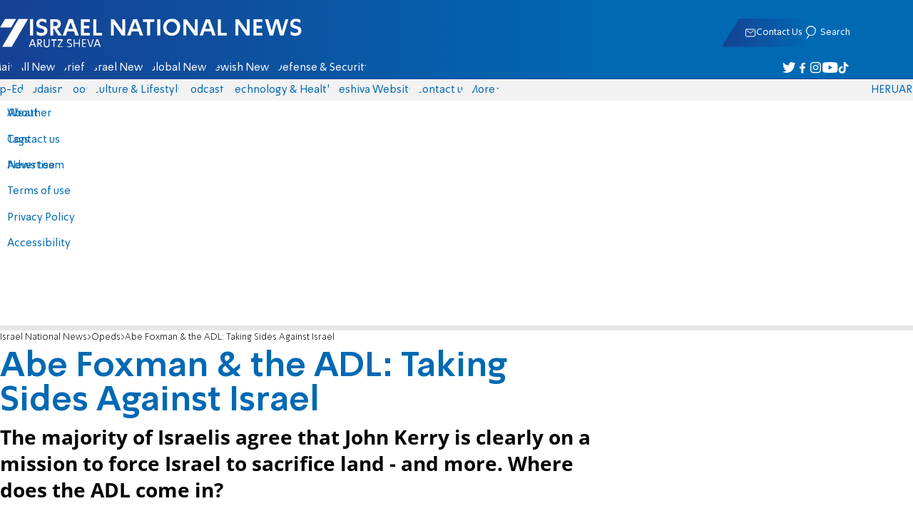

--- FILE ---
content_type: text/html; charset=utf-8
request_url: https://www.israelnationalnews.com/news/343064
body_size: 20293
content:
<!DOCTYPE html><html lang="en" dir="ltr"><head><meta charset="utf-8"><meta name="viewport" id="viewport" content="width=device-width, initial-scale=1, maximum-scale=1"><script type="importmap">{"imports":{"#entry":"https://2.a7.org/_nuxt/BoinO5C8.js"}}</script><title>Abe Foxman &amp; the ADL: Taking Sides Against Israel | Israel National News</title><style>.layout{max-width:100vw;min-height:100vh;position:relative}.app-main{min-height:100dvh}.app-main.min2h{min-height:200dvh}@media (width>=1192px){.layout{grid-gap:20px;grid-template:auto 1fr auto/1fr clamp(320px,100vw - 40px,1192px) 1fr;display:grid}html[dir=rtl] .layout{grid-template-areas:"hd hd hd""sky1 main sky2""taboola taboola taboola""footer footer footer"}html[dir=ltr] .layout{grid-template-areas:"hd hd hd""sky1 main sky2""footer footer footer""taboola taboola taboola"}.layout.full{display:block}.layout.full aside.app-sidebar{display:none}.app-main{grid-area:main;min-height:calc(100vh - 253px)}.app-sidebar-1{grid-area:sky1}.app-sidebar-2{grid-area:sky2}.app-footer{grid-area:footer}.app-taboola{grid-area:taboola}}.app-header{color:#fff;max-width:100%;font-family:SimplerPro,Open Sans;top:0}.app-footer,.app-header{z-index:100;grid-column:1/-1}.app-footer{text-align:center}.app-sidebar{min-width:var(--v2129274c)}.app-sidebar .banner{width:fit-content;max-width:300px;height:600px;display:block;position:sticky;top:70px}.app-taboola{grid-column:2/-2}.home-taboola-feed{margin-top:20px}@media (width<=1191px){.app-sidebar{display:none}}</style><style>header[data-v-9bdf1836]{z-index:100;background-color:#f2f2f2;width:100%;font-family:SimplerPro,Open Sans;font-size:.938rem;transition:top .2s ease-out;position:fixed;top:0;left:0;right:0}header.scrolling[data-v-9bdf1836]{top:-67px}.filler[data-v-9bdf1836]{height:142px}.header[data-v-9bdf1836]{border-bottom:1px solid #164193}html[dir=rtl] .header[data-v-9bdf1836]{background-image:linear-gradient(90deg,#0069b3 32%,#164193)}html[dir=ltr] .header[data-v-9bdf1836]{background-image:linear-gradient(270deg,#0069b3 32%,#164193)}.header[data-v-9bdf1836]>*{width:1192px;max-width:calc(100vw - 20px);margin-inline:auto;display:flex}.header-nav-main-logo[data-v-9bdf1836]{align-items:center;font-size:1.4rem;display:flex}.header-nav-main-logo[data-v-9bdf1836]:before{background-size:cover;width:auto;margin:0!important}.header-main[data-v-9bdf1836]{padding-top:1.6rem;padding-bottom:.9rem;justify-content:space-between;align-items:center;padding-inline:10px;overflow:visible}header.scrolling .header-main[data-v-9bdf1836]{padding-bottom:0}.header-main-logo a[data-v-9bdf1836]{color:#0000}.header-main-logo a[data-v-9bdf1836]:before{color:#fff;margin:0;padding:0;font-family:a7_2;font-size:2.5rem}.header-nav[data-v-9bdf1836]{justify-content:space-between;align-items:center;display:flex}.header-nav-main[data-v-9bdf1836]{height:30px;line-height:30px;top:0}header.scrolling .header-nav-main[data-v-9bdf1836]{height:50px;line-height:50px;overflow:hidden}.header-nav-main-logo[data-v-9bdf1836]{margin-inline-end:auto}.header-nav[data-v-9bdf1836]>:not(.header-main-logo){display:flex}.header-nav-addons[data-v-9bdf1836]{align-items:center}.header-nav-addons[data-v-9bdf1836]>*{white-space:nowrap;align-items:center;height:30px;padding-inline:.5rem;display:flex}.header-nav-addons-link[data-v-9bdf1836]:before{color:#fff;content:"";background-repeat:no-repeat;flex:none;justify-content:center;align-items:center;min-width:18.456px;font-family:a7_2;font-size:11pt;display:flex}.header-nav-addons-link-facebook[data-v-9bdf1836]:before{content:""}.header-nav-addons-link-twitter[data-v-9bdf1836]:before{content:""}.header-nav-addons-link-instagram[data-v-9bdf1836]:before{content:""}.header-nav-addons-link-tiktok[data-v-9bdf1836]:before{content:"";font-size:13pt}.header-nav-addons-link-youtube[data-v-9bdf1836]:before{content:""}.header-nav-addons[data-v-9bdf1836]>:focus-within,.header-nav-addons[data-v-9bdf1836]>:hover{color:#fff}html[dir=rtl] .header-nav-addons[data-v-9bdf1836]>:focus-within,html[dir=rtl] .header-nav-addons[data-v-9bdf1836]>:hover{background-image:linear-gradient(90deg,#e20613 32%,#9b1006)}html[dir=ltr] .header-nav-addons[data-v-9bdf1836]>:focus-within,html[dir=ltr] .header-nav-addons[data-v-9bdf1836]>:hover{background-image:linear-gradient(270deg,#e20613 32%,#9b1006)}.header-nav-search[data-v-9bdf1836]{gap:.2rem;margin-inline:auto}.header-nav-sub[data-v-9bdf1836]{color:#0069b3;max-width:100%;height:100%;margin-inline-start:-.09rem;padding-inline:calc(50vw - 606px);transition:height .15s ease-out;overflow:visible clip}header.scrolling .header-nav-sub[data-v-9bdf1836]{height:0}.header-nav-item[data-v-9bdf1836]{clip-path:polygon(1rem 0,100% 0,calc(100% - 1rem) 100%,0 100%);white-space:nowrap;align-items:center;height:30px;margin-inline:-.6rem;padding-inline:1.25rem;display:flex}header.scrolling .header-nav-item[data-v-9bdf1836]{height:50px}.header-nav-item[data-v-9bdf1836]:focus-within,.header-nav-item[data-v-9bdf1836]:hover{color:#fff}html[dir=rtl] .header-nav-item[data-v-9bdf1836]:focus-within,html[dir=rtl] .header-nav-item[data-v-9bdf1836]:hover{background-image:linear-gradient(90deg,#e20613 32%,#9b1006)}html[dir=ltr] .header-nav-item[data-v-9bdf1836]:focus-within,html[dir=ltr] .header-nav-item[data-v-9bdf1836]:hover{background-image:linear-gradient(270deg,#e20613 32%,#9b1006)}.header-nav-item[data-v-9bdf1836]:first-of-type{margin-inline-start:-.75rem}.more[data-v-9bdf1836]{position:relative}.more[data-v-9bdf1836]:after{content:"";border-top:5px solid #0069b3;border-left:5px solid #0000;border-right:5px solid #0000;width:0;height:0;margin-inline-start:2px;transition:transform .2s;display:inline-block}.more-open[data-v-9bdf1836]:after{content:"";transform:rotate(180deg)}.more-open[data-v-9bdf1836]:hover:after{content:"";border-top-color:#fff}.dropdown[data-v-9bdf1836]{will-change:max-height;z-index:105;background-color:#fff;min-width:7.3rem;max-height:0;padding:0;list-style-type:none;transition:max-height .2s linear;display:block;position:absolute;top:100%;overflow:clip;box-shadow:0 3px 3px #00000026}.dropdown li[data-v-9bdf1836]{color:#0069b3;padding:.7rem;display:block}.dropdown li[data-v-9bdf1836]:focus-within,.dropdown li[data-v-9bdf1836]:hover{background-color:#f2f2f2}.dropdown li a[data-v-9bdf1836]{display:block}html[lang=he] .dropdown-more[data-v-9bdf1836]{inset-inline-end:calc(50vw - 596px + 7.5rem)}html[lang=en] .dropdown-more[data-v-9bdf1836]{inset-inline-end:calc(50vw - 596px + 15.5rem)}html[lang=ru] .dropdown-more[data-v-9bdf1836]{inset-inline-end:calc(50vw - 596px + 46rem)}.dropdown-more.isOpen[data-v-9bdf1836]{max-height:calc(90vh - 130px)}html[lang=he] .dropdown-contact[data-v-9bdf1836]{inset-inline-end:calc(50vw - 596px + 13rem)}html[lang=en] .dropdown-contact[data-v-9bdf1836]{inset-inline-end:calc(50vw - 596px + 21.5rem)}html[lang=ru] .dropdown-contact[data-v-9bdf1836]{inset-inline-end:calc(50vw - 596px + 48rem)}.dropdown-contact.isOpen[data-v-9bdf1836]{max-height:calc(90vh - 130px)}.dropdown.forum[data-v-9bdf1836]{left:calc(50vw - 596px + 22.3rem)}.dropdown.forum.isOpen[data-v-9bdf1836]{max-height:calc(90vh - 130px)}.notifications[data-v-9bdf1836]{color:#fff;width:1.3rem;position:relative}.notifications[data-v-9bdf1836]:not([data-count="0"]):after{box-sizing:border-box;color:#fff;content:attr(data-count);text-align:center;background-color:#c00;border:1px solid #fff;border-radius:30px;min-width:18px;height:18px;padding:2px 4px;font-family:arial;font-size:9pt;line-height:1;position:absolute;top:8px;left:-3px}.notifications[data-v-9bdf1836]:before{content:"";font-family:a7_2;font-size:17pt;position:relative;top:3px;left:40%}.notifications[data-v-9bdf1836]:hover{color:#fff}.header-nav-addons .notifications[data-v-9bdf1836]{color:#236ab5;vertical-align:-50%}.header-nav-addons .notifications[data-v-9bdf1836]:after{top:-3px}</style><style>.WidgetsDesktop .widget__icon{filter:brightness(0)invert()}.widget{align-items:center;gap:.15rem;display:flex}.widget__content{font-family:SimplerPro,Open Sans;font-size:.813rem}.widget:before{font-family:a7_2!important}</style><style>.article-edit-out[data-v-754e42a4]{height:1.5rem;margin-top:-.8rem;margin-bottom:.7rem;overflow:hidden}.article-edit-out[data-v-754e42a4] a{color:gray}[data-v-754e42a4] .article{background:#fff}.article-info--author-img[data-v-754e42a4]{aspect-ratio:1;border-radius:50%;width:50px}.article-info-details[data-v-754e42a4]{justify-content:space-between;align-items:center;gap:.56rem;min-width:63px;display:flex}.article-info-details--detail[data-v-754e42a4]{align-items:center;gap:.17rem;font-family:SimplerPro,Open Sans;font-size:.938rem;font-weight:300;display:flex}.article-info-details--detail-clock[data-v-754e42a4]:before{content:"";align-items:center;width:13px;height:13px;font-family:a7_2;display:flex}.article-info-details--detail-heart[data-v-754e42a4]:before{content:url("data:image/svg+xml;charset=utf-8,%3Csvg xmlns='http://www.w3.org/2000/svg' width='9.4' height='9.001' viewBox='0 0 9.4 9.001'%3E%3Cg fill='none' stroke-miterlimit='10'%3E%3Cpath d='M7.895.22C6.028-.67 4.688 1.433 4.688 1.433S3.349-.667 1.482.22-.096 3.243.271 4.067c.671 1.5 4.417 4.934 4.417 4.934s3.747-3.43 4.417-4.934c.368-.824.657-2.956-1.21-3.847'/%3E%3Cpath fill='%230069b3' d='M2.408.5q-.353 0-.71.171C1.038.986.645 1.516.533 2.245c-.094.606.03 1.25.195 1.618.466 1.045 2.769 3.335 3.96 4.456 1.192-1.12 3.495-3.41 3.96-4.456.213-.475.67-2.41-.968-3.192a1.65 1.65 0 0 0-.71-.17c-1.072 0-1.853 1.19-1.86 1.2l-.422.663-.422-.662C4.259 1.69 3.472.5 2.408.5m0-.5c1.368 0 2.28 1.433 2.28 1.433S5.601 0 6.969 0c.29 0 .6.065.926.22 1.867.891 1.578 3.023 1.21 3.847-.67 1.504-4.417 4.934-4.417 4.934S.942 5.571.271 4.067C-.096 3.243-.385 1.111 1.482.22A2.14 2.14 0 0 1 2.408 0'/%3E%3C/g%3E%3C/svg%3E")}.article-date[data-v-754e42a4]{color:#000;-moz-column-gap:.5rem;flex-wrap:wrap;column-gap:.5rem;margin-inline-end:.3rem;font-family:SimplerPro,Open Sans;font-size:.94rem;font-weight:300;display:flex}html[dir=ltr] .article-date[data-v-754e42a4]{font-size:1rem;font-weight:500}.article-comments[data-v-754e42a4]{max-width:min(99vw,781px);margin-block:.2rem}.article-comments a[data-v-754e42a4]{color:#0069b3;text-decoration:underline}.article-comments[data-v-754e42a4],.article-rating[data-v-754e42a4]{margin-top:1.25rem}@media (width<=600px){.article-taboola[data-v-754e42a4] .trc_related_container{margin:0 .55rem}}.taboola-top[data-v-754e42a4]{text-align:left;direction:ltr;margin-top:0}.taboola-top img[data-v-754e42a4]{aspect-ratio:71/11;text-align:left;width:80px}.tag-image[data-v-754e42a4]{text-align:center;display:block}.tag-image img[data-v-754e42a4]{aspect-ratio:852/217;background-color:silver;width:100%;margin:1rem auto;display:block}.adminlink[data-v-754e42a4]{color:#d4d4d4}.placeholder[data-v-754e42a4]{flex-direction:column;gap:1rem;max-width:845px;height:90vh;padding:1.125rem;display:flex}.placeholder-flex[data-v-754e42a4]{gap:.5rem;display:flex}.placeholder-padding[data-v-754e42a4]{padding-inline-start:46px}.tagbg .app-sidebar[data-v-754e42a4]{display:none}</style><style>.footer[data-v-dfad0fd2]{text-align:start;background-color:#f2f2f2;flex-direction:column;gap:1rem;max-width:100vw;padding-block:1.6rem;font-family:SimplerPro,Open Sans;font-size:.938rem;line-height:1.87;display:flex;overflow:auto hidden}.footer[data-v-dfad0fd2]>*{margin:0 auto}.footer-logo[data-v-dfad0fd2]:before{align-items:center;width:auto;margin:0;padding:0;font-size:1.5rem;display:flex}.footer-copyright[data-v-dfad0fd2]{font-size:.678rem}.footer-links[data-v-dfad0fd2]{-moz-column-gap:1rem;flex-wrap:wrap;justify-content:space-between;gap:2rem 1rem;min-width:min(96%,1230px);display:flex}.footer-links-list[data-v-dfad0fd2]{grid-template-rows:repeat(9,1fr);grid-auto-flow:column;display:grid}.footer-links-title[data-v-dfad0fd2]{font-weight:700}.footer-links-item[data-v-dfad0fd2]{white-space:nowrap;justify-content:flex-start;gap:.5rem;padding-inline-end:3rem}.footer-links-item[data-v-dfad0fd2],.footer-links-item[data-v-dfad0fd2]:before{flex:none;align-items:center;display:flex}.footer-links-item[data-v-dfad0fd2]:before{content:"";background-repeat:no-repeat;justify-content:center;min-width:18.456px;font-family:a7_2}.footer-links-item-facebook[data-v-dfad0fd2]:before{content:"";width:8.024px;height:15px}.footer-links-item-twitter[data-v-dfad0fd2]:before{content:"";width:18.456px;height:15px}.footer-links-item-instagram[data-v-dfad0fd2]:before{content:"";width:14.988px;height:15px}.footer-links-item-tiktok[data-v-dfad0fd2]:before{content:"";width:17.13px;height:17.13px}.footer-links-item-youtube[data-v-dfad0fd2]:before{content:"";width:17.14px;height:12px}.footer-more[data-v-dfad0fd2]{position:relative}.footer-more[data-v-dfad0fd2]:after{content:"▼";transition:transform .2s;display:inline-block}.footer-more-open[data-v-dfad0fd2]:after{content:"▼";transform:rotate(180deg)}hr[data-v-dfad0fd2]{background-color:#e6e6e6;width:min(1192px,88.9%);height:.063rem}@media (width>=1192px){.footer[data-v-dfad0fd2]{min-width:1192px}.footer-links-list[data-v-dfad0fd2]{grid-template-rows:repeat(9,1fr)}}@media (width<=1191px){.footer[data-v-dfad0fd2]>*{max-width:100vw}.footer-links[data-v-dfad0fd2]{margin-inline:1.25rem}.footer-links-list-he[data-v-dfad0fd2]{grid-template-rows:repeat(15,1fr)}.footer-links-list-en[data-v-dfad0fd2]{grid-template-rows:repeat(7,1fr)}}.fade-enter-active[data-v-dfad0fd2],.fade-leave-active[data-v-dfad0fd2]{transition:opacity .5s}.fade-enter[data-v-dfad0fd2],.fade-leave-to[data-v-dfad0fd2]{opacity:0}</style><style>.widgets[data-v-93655b41]{clip-path:polygon(0 0,100% 0,95% 100%,0 100%);color:#fff;white-space:nowrap;align-items:center;gap:1.5rem;block-size:2.5rem;padding-block:.625rem;padding-inline-start:2rem;display:flex;position:relative;overflow-y:visible}html[dir=rtl] .widgets[data-v-93655b41]{background-image:linear-gradient(90deg,#0069b3 32%,#164193)}html[dir=ltr] .widgets[data-v-93655b41]{clip-path:polygon(25px 0,100% 0,100% 100%,0 100%);background-image:linear-gradient(270deg,#0069b3 32%,#164193)}.widgets-profile[data-v-93655b41],.widgets-search[data-v-93655b41]{align-items:center;gap:.15rem;font-family:SimplerPro,Open Sans;font-size:.813rem;display:flex}.widgets-profile[data-v-93655b41]:before,.widgets-search[data-v-93655b41]:before{font-size:18px}.widgets-out[data-v-93655b41]{position:relative}.widgets-user-dropdown[data-v-93655b41]{will-change:max-height;z-index:104;background-color:#fff;width:fit-content;max-height:0;transition:max-height .5s linear;position:absolute;inset-inline-end:0;overflow:hidden;box-shadow:0 3px 3px #00000026}.widgets-user-dropdown.visible[data-v-93655b41]{height:auto;max-height:100vh}.widgets-user-dropdown[data-v-93655b41]>*{color:#0069b3;padding:.7rem;display:block}.widgets-user-dropdown[data-v-93655b41]>:focus-within,.widgets-user-dropdown[data-v-93655b41]>:hover{background-color:#f2f2f2}.dos[data-v-93655b41]{font-weight:700}</style><style>.widgets-content[data-v-f50aef23]{font-size:.813rem}</style><style>.banner-top[data-v-2f8932b5]{margin-bottom:.74rem;place-items:center;width:100%;max-width:100%;max-height:min-content;margin-inline:auto;transition:height .2s ease-out;display:grid;overflow:hidden}.banner-top[data-v-2f8932b5]:has(.banner-top-ad div div iframe){min-height:90px!important}.banner-top-ad[data-v-2f8932b5]{position:relative}.banner-top-close[data-v-2f8932b5]{inset-inline-start:.5rem;background-color:#fff;border-radius:50%;font-size:1.7rem;position:absolute;top:.5rem;overflow:hidden}@media (width<=1191px){.banner-top-ad[data-v-2f8932b5]{width:100vw}.banner-top-ad div[data-v-2f8932b5]{place-items:center;width:100%;max-width:100%;display:grid}.banner-top-ad div div[data-v-2f8932b5]{width:100%}.banner-top-ad div div[data-v-2f8932b5] iframe{aspect-ratio:16/9;width:100%;height:100%}}@media (width>=1192px){.banner-top[data-v-2f8932b5]{margin-bottom:.93rem}}</style><style>.banner-top[data-v-e580db1b]{width:100%;height:90px;margin-bottom:.93rem}.banner-BTF_MPU_1[data-v-e580db1b]{will-change:height;width:300px;height:600px;transition:height .4s ease-out}main[data-v-e580db1b]{grid-gap:2.625rem;grid-template-columns:1fr 300px;grid-template-areas:"article aside";display:grid}.article[data-v-e580db1b]{grid-area:article;max-width:845px;min-height:1000px}.article-body[data-v-e580db1b]{grid-gap:1.25rem;grid-template-columns:1fr 2.25rem;grid-template-areas:"articleMain articleShare";display:grid}.article-main[data-v-e580db1b]{grid-area:articleMain;overflow-x:hidden}.article-aside[data-v-e580db1b]{grid-area:articleShare}.article-title[data-v-e580db1b]{color:#0069b3;font-family:SimplerPro,Open Sans;font-size:3.04rem;line-height:1}.article-summary[data-v-e580db1b],.article-title[data-v-e580db1b]{text-wrap:pretty;margin-top:.5rem;font-weight:700}.article-summary[data-v-e580db1b]{color:#000;font-family:Open Sans;font-size:1.723rem;line-height:1.35}.article-info[data-v-e580db1b]{justify-content:space-between;align-items:flex-end;gap:1rem;margin-top:.4rem;display:flex}.article-info-container[data-v-e580db1b]{align-items:center;gap:.6rem;margin-top:.86rem;display:flex}.article-info-container-text[data-v-e580db1b]{flex:1}.article-info-details[data-v-e580db1b]{-moz-column-gap:.3rem;flex-wrap:wrap;align-items:flex-end;column-gap:.3rem;display:flex}.article-info .article-info--author[data-v-e580db1b-s]{color:#0069b3;font-family:SimplerPro,Open Sans;font-size:1rem;font-weight:700}.article-info .article-info--author[data-v-e580db1b-s]:after{color:#0069b3;content:"/";padding-inline:.2rem;font-weight:300}.article-info--logo[data-v-e580db1b]{margin-inline-start:auto;font-size:15pt;position:relative;inset-inline-end:50px}.article-info--logo img[data-v-e580db1b]{width:64px}.article-info-sub[data-v-e580db1b]{align-items:flex-start;margin-top:.4rem}.article-content[data-v-e580db1b]{color:#000;font-family:Open Sans;font-size:1.125rem;line-height:1.33}.article-hr[data-v-e580db1b]{background-color:#e4e4e4;height:.063rem;margin-top:.218rem}.SmallButton[data-v-e580db1b]{width:200px;margin:10px;font-size:14pt}.buttondiv[data-v-e580db1b]{text-align:center;width:100%;margin:1rem 0}.buttondiv[data-v-e580db1b]:before{content:"";background:linear-gradient(#fff0,#fff 68%);width:100%;height:150px;display:block;position:relative;top:-150px}.article-content[data-v-e580db1b]{transition:height .3s ease-in}@media print{main[data-v-e580db1b]{display:block}.progress[data-v-e580db1b],[data-v-e580db1b] #replies,[data-v-e580db1b] .article-edit,[data-v-e580db1b] .article-native{display:none}article.article[data-v-e580db1b]{max-width:100vw;font-family:Arial,Helvetica,sans-serif}[data-v-e580db1b] .article-content .youtube,[data-v-e580db1b] .article-content iframe{display:none}}</style><style>.progress[data-v-6de308b5]{z-index:100;background:#e6e6e6;width:100vw;height:.4rem}.progress-filled[data-v-6de308b5]{will-change:width;width:0;max-width:100vw;height:100%;transition:width .4s linear}html[dir=rtl] .progress-filled[data-v-6de308b5]{background-image:linear-gradient(90deg,#e20613 32%,#9b1006)}html[dir=ltr] .progress-filled[data-v-6de308b5]{background-image:linear-gradient(270deg,#e20613 32%,#9b1006)}@media (width>=1192px){.progress-0[data-v-6de308b5]{display:none}.progress[data-v-6de308b5]{inset-inline-start:0;height:6px;position:fixed;top:46px}}</style><style>.breadcrumbs-list[data-v-46c20e94]{color:#000;text-overflow:ellipsis;white-space:nowrap;max-width:85%;font-family:SimplerPro,Open Sans;font-size:.813rem;font-weight:300;line-height:1.53;overflow:hidden}.breadcrumbs-list[data-v-46c20e94]>*+:before{content:">";padding-inline:2px}.breadcrumbs-list li[data-v-46c20e94]{display:inline}@media (width<=1191px){.breadcrumbs[data-v-46c20e94]{margin-top:.875rem;margin-bottom:.757rem;padding-inline:1.25rem}}</style><style>a[data-v-6d866c11]{clip-path:polygon(.8rem 0,100% 0,calc(100% - .8rem) 100%,0 100%);color:#000;cursor:pointer;background-color:#f2f2f2;flex-shrink:1;padding-inline:.78rem;font-family:SimplerPro,Open Sans;font-size:.938rem;font-weight:300;line-height:17.5px;display:inline-block}@media (width>=1192px){.article-tags[data-v-6d866c11]{flex-flow:wrap;align-items:flex-start;display:flex}a[data-v-6d866c11]{margin-bottom:.4rem}}@media (width<=1191px){.article-tags[data-v-6d866c11]{scroll-behavior:smooth;scroll-snap-type:x mandatory;scrollbar-width:none;white-space:nowrap;-ms-overflow-style:none;max-width:100%;margin-top:.25rem;overflow-x:scroll}.article-tags[data-v-6d866c11]::-webkit-scrollbar{display:none}}</style><style>.article-main>.article-content-img:first-child .image[data-v-827b9ed2]{aspect-ratio:781/439}.article-content-img[data-v-827b9ed2]{clear:both;margin-bottom:1rem;background-color:#f2f2f2;flex-direction:column;width:100%;height:fit-content;margin-inline:auto;display:flex}.article-image[data-v-827b9ed2]{place-items:start;width:100%;margin-inline:auto;display:grid}.image[data-v-827b9ed2]{-o-object-fit:cover;object-fit:cover;grid-area:1/1/-1/-1;width:100%}.image-album[data-v-827b9ed2]{aspect-ratio:unset;max-width:100%;margin:0 auto}.enlarge[data-v-827b9ed2]{grid-area:1/1/-1/-1;place-self:end start;margin:.8rem}.enlarge[data-v-827b9ed2]:hover{transform:scale(1.1)}@media (width<=1191px){.image[data-v-827b9ed2]{width:100vw}}</style><style>div[data-v-4bdf62d7]{text-align:center;border:0;margin:0 auto;display:block;overflow:hidden;max-width:100vw!important}</style><style>.article-mistake[data-v-3f00a6f1]{text-align:center;font-family:SimplerPro,Open Sans}.article-mistake-button[data-v-3f00a6f1]{color:#0069b3;cursor:pointer;text-align:start;font-size:1rem;text-decoration:underline}.article-mistake-body[data-v-3f00a6f1]{padding-inline:1.25rem}</style><style>.modal[data-v-89e5c8fa]{--padding-block:20px;--padding-inline:0px;font-family:SimplerPro,Open Sans}.modal-mask[data-v-89e5c8fa]{--width:450px;z-index:9999;background-color:#000c;place-items:center;width:100%;height:100%;transition:opacity .3s;display:grid;position:fixed;top:0;left:0}.modal-mask-gallery[data-v-89e5c8fa]{background-color:#000000e6}.modal-body[data-v-89e5c8fa]{max-height:var(--height);padding:var(--padding-block)var(--padding-inline);overflow-y:auto}.modal-gallery .modal-body[data-v-89e5c8fa]{max-height:100vh;overflow-y:hidden}.modal-wrapper[data-v-89e5c8fa]{--height:min(100vh,max(450px,calc(100vh - 200px)));width:min(93vw,var(--width));background-color:#fff;border-radius:2px;box-shadow:0 2px 8px #00000054}.modal-wrapper.modal-gallery[data-v-89e5c8fa]{box-shadow:unset;background-color:#0000;grid-column:1/-1;width:min(100vw,1305px);max-width:100%;height:100vh;max-height:100vh;overflow-y:hidden}.modal-wrapper.modal-gallery .modal-body[data-v-89e5c8fa],.modal-wrapper.modal-gallery .modal-container[data-v-89e5c8fa]{height:100%;padding:unset;background-color:#0000}.modal-container[data-v-89e5c8fa]{will-change:transform;transition:transform .3s}.modal-header[data-v-89e5c8fa]{color:#fff;justify-content:space-between;align-items:center;block-size:1.875rem;padding-inline:1.25rem .7rem;font-size:1.063rem;font-weight:700;display:flex;position:sticky;top:0}html[dir=rtl] .modal-header[data-v-89e5c8fa]{background-image:linear-gradient(90deg,#0069b3 32%,#164193)}html[dir=ltr] .modal-header[data-v-89e5c8fa]{background-image:linear-gradient(270deg,#0069b3 32%,#164193)}.modal-header h3[data-v-89e5c8fa]{flex:99%}</style><style>.modal-enter-from,.modal-leave-to{opacity:0}.modal-enter-from .modal-container,.modal-leave-to .modal-container{transform:scale(1.1)}</style><style>.article-join-button[data-v-86d70e29]{width:100%;border-block:3px solid;margin-bottom:1rem;border-top-color:#e20613;border-bottom-color:#e20613;justify-content:center;align-items:center;gap:.5rem;block-size:37px;margin-inline:0;font-family:SimplerPro,Open Sans;font-size:.9rem;font-weight:700;display:flex;overflow:hidden;text-decoration:none!important}.article-join-button-text[data-v-86d70e29]{color:#000;text-align:center}.article-join-button img[data-v-86d70e29]{filter:brightness(0)}</style><style>.stripe-social[data-v-538f5d1d]{z-index:5;background-color:#f2f2f2;flex-direction:column;align-items:center;width:max-content;display:flex;position:sticky;top:50px}.stripe-social[data-v-538f5d1d] div{flex-direction:column;align-items:center;display:flex}.stripe-social[data-v-538f5d1d] div a{border-bottom:.064px solid #e6e6e6;justify-content:center;align-items:center;width:2.25rem;height:2.25rem;display:flex}.stripe-social[data-v-538f5d1d] div a img{padding-inline:.2rem}.stripe-social.preview[data-v-538f5d1d]{filter:grayscale()}.stripe-social-resizefont[data-v-538f5d1d]{color:#0069b3;background-color:#fff;flex-direction:row;align-items:center;width:2.25rem;height:2.25rem;font-family:SimplerPro,Open Sans;display:flex}.stripe-social-resizefont button[data-v-538f5d1d]{flex-basis:50%}.stripe-social-resizefont-alpha-s[data-v-538f5d1d]{font-size:1.2rem;font-weight:300}.stripe-social-resizefont-alpha-l[data-v-538f5d1d]{font-size:1.8rem;font-weight:300}.stripe-social-print[data-v-538f5d1d],.stripe-social-webshare[data-v-538f5d1d]{place-self:stretch stretch;width:2.25rem;height:2.25rem}.stripe-social-print img[data-v-538f5d1d],.stripe-social-webshare img[data-v-538f5d1d]{margin-inline:auto}.stripe-social-print[data-v-538f5d1d]:before,.stripe-social-webshare[data-v-538f5d1d]:before{font-family:a7_2}.stripe-social-print[data-v-538f5d1d]:before{color:#236ab5;content:""}html[dir=rtl] .stripe-social-webshare[data-v-538f5d1d]{background-image:linear-gradient(90deg,#e20613 32%,#9b1006)}html[dir=ltr] .stripe-social-webshare[data-v-538f5d1d]{background-image:linear-gradient(270deg,#e20613 32%,#9b1006)}.stripe-social-webshare[data-v-538f5d1d]:before{color:#fff;content:""}</style><style>span{&[data-v-683984b8]{margin-inline-start:calc(50% - 16px);font-family:a7_2;font-size:1rem}&.facebook[data-v-683984b8]:before{color:#3478f5;content:""}&.twitter[data-v-683984b8]:before{color:#40a2f5;content:""}&.whatsapp[data-v-683984b8]:before{color:#5bd66d;content:""}&.email[data-v-683984b8]:before{color:#e1412f;content:""}&.odnoklassniki[data-v-683984b8]{content:url("data:image/svg+xml;charset=utf-8,%3Csvg xmlns='http://www.w3.org/2000/svg' width='18' height='18' viewBox='0 0 16 16'%3E%3Cg fill='%23ffc107'%3E%3Cpath d='M8 8c2.206 0 4-1.794 4-4s-1.794-4-4-4-4 1.794-4 4 1.794 4 4 4m0-6c1.103 0 2 .897 2 2s-.897 2-2 2-2-.897-2-2 .897-2 2-2'/%3E%3Cpath d='M13.304 7.889a1 1 0 0 0-1.414 0 5.51 5.51 0 0 1-7.779 0 1 1 0 1 0-1.414 1.415 7.45 7.45 0 0 0 4.447 2.138l-2.851 2.851a.999.999 0 1 0 1.414 1.414L8 13.414l2.293 2.293a.997.997 0 0 0 1.414 0 1 1 0 0 0 0-1.414l-2.851-2.851a7.45 7.45 0 0 0 4.447-2.138 1 1 0 0 0 .001-1.415'/%3E%3C/g%3E%3C/svg%3E")}&.vk[data-v-683984b8]{content:url("data:image/svg+xml;charset=utf-8,%3Csvg xmlns='http://www.w3.org/2000/svg' width='18' height='18' viewBox='0 0 16 16'%3E%3Cpath fill='%231e88e5' d='M7.828 12.026h.956s.289-.032.436-.191c.136-.146.131-.42.131-.42s-.019-1.283.577-1.472c.587-.186 1.341 1.24 2.14 1.789.604.415 1.063.324 1.063.324l2.137-.03s1.118-.069.588-.948c-.043-.072-.309-.65-1.589-1.838-1.34-1.244-1.16-1.042.454-3.193.983-1.31 1.376-2.11 1.253-2.452-.117-.326-.84-.24-.84-.24l-2.404.014s-.178-.024-.311.055c-.129.078-.212.258-.212.258s-.381 1.014-.889 1.876c-1.071 1.819-1.5 1.915-1.675 1.802-.407-.263-.305-1.058-.305-1.622 0-1.763.267-2.498-.521-2.688-.262-.063-.454-.105-1.123-.112-.858-.009-1.585.003-1.996.204-.274.134-.485.433-.356.45.159.021.519.097.71.357.247.335.238 1.089.238 1.089s.142 2.075-.331 2.333c-.325.177-.77-.184-1.725-1.835-.489-.845-.859-1.78-.859-1.78s-.071-.174-.198-.267c-.154-.113-.37-.149-.37-.149l-2.286.014s-.343.01-.469.159c-.112.133-.009.407-.009.407s1.79 4.187 3.816 6.298c1.859 1.935 3.969 1.808 3.969 1.808'/%3E%3C/svg%3E")}&.telegram[data-v-683984b8]:before{color:#409fdb;content:"";font-size:1.3rem;position:relative}&.copy[data-v-683984b8]:before{color:#444;content:""}}</style><link rel="stylesheet" href="https://2.a7.org/_nuxt/style.DrX3yEUF.css" crossorigin><link rel="modulepreload" as="script" crossorigin href="https://2.a7.org/_nuxt/BoinO5C8.js"><link rel="modulepreload" as="script" crossorigin href="https://2.a7.org/_nuxt/Bm6jc9Cr.js"><link rel="modulepreload" as="script" crossorigin href="https://2.a7.org/_nuxt/r8Mpbqle.js"><link rel="modulepreload" as="script" crossorigin href="https://2.a7.org/_nuxt/OjxNnOsS.js"><link rel="modulepreload" as="script" crossorigin href="https://2.a7.org/_nuxt/CHPaENoF.js"><link rel="modulepreload" as="script" crossorigin href="https://2.a7.org/_nuxt/05ehR3tu.js"><link rel="modulepreload" as="script" crossorigin href="https://2.a7.org/_nuxt/Ceoidf1W.js"><link rel="modulepreload" as="script" crossorigin href="https://2.a7.org/_nuxt/sJ3WHg0V.js"><link rel="modulepreload" as="script" crossorigin href="https://2.a7.org/_nuxt/D3xNnCrv.js"><link rel="modulepreload" as="script" crossorigin href="https://2.a7.org/_nuxt/lkJy8jcU.js"><link rel="modulepreload" as="script" crossorigin href="https://2.a7.org/_nuxt/g_L0GfJS.js"><link rel="modulepreload" as="script" crossorigin href="https://2.a7.org/_nuxt/J4qlkQxV.js"><link rel="modulepreload" as="script" crossorigin href="https://2.a7.org/_nuxt/CQZfDs5L.js"><link rel="modulepreload" as="script" crossorigin href="https://2.a7.org/_nuxt/C_EvZYN2.js"><link rel="modulepreload" as="script" crossorigin href="https://2.a7.org/_nuxt/jRIkjlix.js"><link rel="modulepreload" as="script" crossorigin href="https://2.a7.org/_nuxt/C0gJtZb0.js"><link rel="modulepreload" as="script" crossorigin href="https://2.a7.org/_nuxt/CrJZcDpO.js"><link rel="modulepreload" as="script" crossorigin href="https://2.a7.org/_nuxt/DHVSpVrZ.js"><link rel="modulepreload" as="script" crossorigin href="https://2.a7.org/_nuxt/CI-RLjKr.js"><link rel="modulepreload" as="script" crossorigin href="https://2.a7.org/_nuxt/DTeGJxU_.js"><link rel="modulepreload" as="script" crossorigin href="https://2.a7.org/_nuxt/Cio0-YpQ.js"><link rel="modulepreload" as="script" crossorigin href="https://2.a7.org/_nuxt/CgJpbpWS.js"><link rel="modulepreload" as="script" crossorigin href="https://2.a7.org/_nuxt/DANxgnvJ.js"><link rel="modulepreload" as="script" crossorigin href="https://2.a7.org/_nuxt/BQBVXjVr.js"><link rel="modulepreload" as="script" crossorigin href="https://2.a7.org/_nuxt/C5mM_A_g.js"><link rel="modulepreload" as="script" crossorigin href="https://2.a7.org/_nuxt/BHreAJ8r.js"><link rel="modulepreload" as="script" crossorigin href="https://2.a7.org/_nuxt/BPUdYPaC.js"><link rel="modulepreload" as="script" crossorigin href="https://2.a7.org/_nuxt/-CI0ZyXm.js"><link rel="modulepreload" as="script" crossorigin href="https://2.a7.org/_nuxt/iXjvQWp6.js"><link rel="modulepreload" as="script" crossorigin href="https://2.a7.org/_nuxt/Cz7UuAm4.js"><link rel="modulepreload" as="script" crossorigin href="https://2.a7.org/_nuxt/C_J13Vwy.js"><link rel="modulepreload" as="script" crossorigin href="https://2.a7.org/_nuxt/D1Pwecym.js"><link rel="modulepreload" as="script" crossorigin href="https://2.a7.org/_nuxt/BCyLXUNY.js"><link rel="modulepreload" as="script" crossorigin href="https://2.a7.org/_nuxt/C7itbDn4.js"><link rel="modulepreload" as="script" crossorigin href="https://2.a7.org/_nuxt/BV-kEmWA.js"><link rel="modulepreload" as="script" crossorigin href="https://2.a7.org/_nuxt/B8eyW87H.js"><link rel="modulepreload" as="script" crossorigin href="https://2.a7.org/_nuxt/BmhmHV3U.js"><link rel="modulepreload" as="script" crossorigin href="https://2.a7.org/_nuxt/CsXRH0Q2.js"><link rel="modulepreload" as="script" crossorigin href="https://2.a7.org/_nuxt/DQs6vGe1.js"><link rel="modulepreload" as="script" crossorigin href="https://2.a7.org/_nuxt/Ox4qp65K.js"><link rel="modulepreload" as="script" crossorigin href="https://2.a7.org/_nuxt/f58uUB9P.js"><link rel="modulepreload" as="script" crossorigin href="https://2.a7.org/_nuxt/fNAROD2d.js"><link rel="modulepreload" as="script" crossorigin href="https://2.a7.org/_nuxt/CMKl4RnB.js"><link rel="modulepreload" as="script" crossorigin href="https://2.a7.org/_nuxt/BbPsIqDP.js"><link rel="modulepreload" as="script" crossorigin href="https://2.a7.org/_nuxt/VT9tSiqK.js"><link rel="modulepreload" as="script" crossorigin href="https://2.a7.org/_nuxt/B7f0_gy1.js"><link rel="modulepreload" as="script" crossorigin href="https://2.a7.org/_nuxt/CKAbRpmG.js"><link rel="modulepreload" as="script" crossorigin href="https://2.a7.org/_nuxt/DdUQXji8.js"><link rel="modulepreload" as="script" crossorigin href="https://2.a7.org/_nuxt/B3H2cdfI.js"><link rel="modulepreload" as="script" crossorigin href="https://2.a7.org/_nuxt/CO7R1e8V.js"><link rel="modulepreload" as="script" crossorigin href="https://2.a7.org/_nuxt/BAzrzE4E.js"><link rel="modulepreload" as="script" crossorigin href="https://2.a7.org/_nuxt/De8m0aac.js"><link rel="modulepreload" as="script" crossorigin href="https://2.a7.org/_nuxt/C613kCWx.js"><link rel="modulepreload" as="script" crossorigin href="https://2.a7.org/_nuxt/DhuEAsdA.js"><link rel="modulepreload" as="script" crossorigin href="https://2.a7.org/_nuxt/Dshf8yBJ.js"><link rel="modulepreload" as="script" crossorigin href="https://2.a7.org/_nuxt/gwxxGlej.js"><link rel="modulepreload" as="script" crossorigin href="https://2.a7.org/_nuxt/DNGLYNMA.js"><link rel="modulepreload" as="script" crossorigin href="https://2.a7.org/_nuxt/bczbgFml.js"><link rel="modulepreload" as="script" crossorigin href="https://2.a7.org/_nuxt/BRpw5jOf.js"><link rel="modulepreload" as="script" crossorigin href="https://2.a7.org/_nuxt/fJr2yZsH.js"><link rel="modulepreload" as="script" crossorigin href="https://2.a7.org/_nuxt/Diu7BqH-.js"><link rel="modulepreload" as="script" crossorigin href="https://2.a7.org/_nuxt/B7Dz1pMO.js"><link rel="preload" as="fetch" fetchpriority="low" crossorigin="anonymous" href="https://2.a7.org/_nuxt/builds/meta/37b4c86b-9f62-4999-9f99-4b06c3878712.json"><link rel="prefetch" as="image" type="image/svg+xml" href="https://2.a7.org/_nuxt/taboola2.CD35mMtu.svg"><meta name="robots" content="index, follow, max-snippet:-1, max-image-preview:large, max-video-preview:-1"><meta property="fb:app_id" content="194476697237012"><meta property="twitter:card" content="summary"><link rel="manifest" href="/manifest.json"><link rel="apple-touch-icon" sizes="180x180" href="/apple-touch-icon.png"><link rel="icon" type="image/png" sizes="32x32" href="/favicon-32x32.png"><link rel="icon" type="image/png" sizes="16x16" href="/favicon-16x16.png"><link name="msapplication-TileColor" content="#2d89ef"><link rel="manifest" href="/site.webmanifest"><link rel="mask-icon" href="/safari-pinned-tab.svg" color="#0069b3"><link hid="i18n-can" rel="canonical" href="https://www.israelnationalnews.com/news/343064"><meta hid="og:url" property="og:url" content="https://www.israelnationalnews.com/news/343064"><meta hid="twitter" name="twitter:site" content="ArutzSheva_En"><meta id="i18n-og" property="og:locale" content="en"><meta name="description" content="The majority of Israelis agree that John Kerry is clearly on a mission to force Israel to sacrifice land - and more. Where does the ADL come in?"><meta name="image" content="https://2.a7.org/files/pictures/000/403157.jpg"><meta name="alt" content><meta name="keywords" content="Abe Foxman,Anti-Defamation League (ADL)"><meta name="time" content="2014-02-03T00:28:00"><meta name="author" content=" Ronn  Torossian"><meta name="section" content="Opeds"><meta name="tag" content="Abe Foxman"><meta name="canonical" content="https://www.israelnationalnews.com/news/343064"><meta name="image:alt" content="Israel National News"><meta property="og:site_name" content="Israel National News"><meta property="og:type" content="website"><meta property="og:title" content="Abe Foxman & the ADL: Taking Sides Against Israel"><meta name="twitter:title" content="Abe Foxman & the ADL: Taking Sides Against Israel"><meta property="og:description" content="The majority of Israelis agree that John Kerry is clearly on a mission to force Israel to sacrifice land - and more. Where does the ADL come in?"><meta name="twitter:description" content="The majority of Israelis agree that John Kerry is clearly on a mission to force Israel to sacrifice land - and more. Where does the ADL come in?"><meta property="og:image" content="https://2.a7.org/files/pictures/000/403157.jpg"><meta name="twitter:image" content="https://2.a7.org/files/pictures/000/403157.jpg"><meta property="og:image:alt" content="Israel National News"><meta name="twitter:image:alt" content="Israel National News"><script type="application/ld+json" children="{&quot;@context&quot;:&quot;https://schema.org/&quot;,&quot;@type&quot;:&quot;NewsArticle&quot;,&quot;mainEntityOfPage&quot;:{&quot;@type&quot;:&quot;WebPage&quot;,&quot;@id&quot;:&quot;https://www.israelnationalnews.com/news/343064&quot;},&quot;headline&quot;:&quot;Abe Foxman & the ADL: Taking Sides Against Israel&quot;,&quot;description&quot;:&quot;The majority of Israelis agree that John Kerry is clearly on a mission to force Israel to sacrifice land - and more. Where does the ADL come in?&quot;,&quot;image&quot;:&quot;https://2.a7.org/files/pictures/000/undefined.jpg&quot;,&quot;author&quot;:{&quot;@type&quot;:&quot;Person&quot;,&quot;name&quot;:&quot; Ronn  Torossian&quot;,&quot;url&quot;:&quot;&quot;},&quot;publisher&quot;:{&quot;@type&quot;:&quot;Organization&quot;,&quot;name&quot;:&quot;Israel National News&quot;,&quot;logo&quot;:{&quot;@type&quot;:&quot;ImageObject&quot;,&quot;url&quot;:&quot;https://www.israelnationalnews.com/icon_pwa.png&quot;,&quot;width&quot;:&quot;186&quot;,&quot;height&quot;:&quot;50&quot;}},&quot;wordCount&quot;:695,&quot;commentCount&quot;:0,&quot;articleBody&quot;:&quot;Foxman is wrong and Yogev is right.\n\n\n\nUncle Abe Foxman of the Anti-Defamation League (ADL) guaranteed himself a spot at President Obama&rsquo;s Passover Seder this year - by selling out Israel.\n\n\n\n\nKnesset Member Motti&nbsp;Yogev gave an interview this week where he said that American Secretary of State John Kerry is not a fair mediator in peace talks because he has &quot;anti-Israel roots,&quot; and Kerry seeks &quot;unequivocal answers that could only mean shrinking Israel&#39;s borders.&quot; Yogev continued on to state that Netanyahu has to maneuver under Kerry&#39;s relentlessness and &quot;unprofessionalism, which may also have anti-Semitic undertones to it.&quot;\n\nThe ADL demanded that Yogev apologize to Kerry for his &quot;disparaging comments&quot; and accusations that were &ldquo;offensive, inflammatory and totally without any basis.&rdquo;\n\n\n\nFoxman claimed that &ldquo;...while you and other members of the Israeli government and Knesset may disagree &ndash; even strongly object &ndash; to the initiatives of the US and Secretary Kerry, it is beyond the bounds of legitimate critique to disparage the intent of the Secretary&rsquo;s intensive commitment to and investment in the negotiations, and simply indefensible to accuse him of harboring anti-Jewish beliefs.&quot;&nbsp;\n\nFoxman is wrong and Yogev is right.\n\n\n\nNo matter where one may stand on the political map, Israel is subject to intense pressure, unlike the Palestinian Arabs. There can be no question at all that treating one party different than another party denotes bias, and clearly no question at all that a Secretary of State who threatens boycotts and intifadas is forcing Israel to negotiate under duress.&nbsp;&nbsp;\n\nThe majority of Israelis agree that John Kerry is clearly on a mission to force Israel to sacrifice land - and more. As Israel&rsquo;s Defense Minister Moshe Ya&rsquo;alon said, Kerry &ldquo;operates based upon an unfathomable \nobsession and a messianic feeling\n&rdquo; --- and employs a dangerous double standard against the State of Israel.&nbsp;&nbsp;\n\nMotti Yogev was right &ndash; just as Moshe Ya&rsquo;alon was right.\n\n\n\n\nFoxman stands against many prominent Israelis, including a longtime leader of Judea &amp; Samaria communities, \nAdi Mintz\n, who said&nbsp;&ldquo;Until now, I thought that Kerry just didn&rsquo;t understand the Middle East, that he was deluded, obsessive and messianic&quot;\n\n&quot;Tonight&quot;, he continued, &quot;I realized that he is motivated by anti-Semitism, too. &lsquo;Hit the Jew in his pocket&rsquo; &ndash; that has always been an anti-Semitic slogan. Anti-Semites think that Jews are motivated by just one thing: money. And if you want to hurt them, hit them in the pocket.&rdquo;\n\nNetanyahu&rsquo;s longtime close confidant&nbsp;Yuval Steinitz said Israel cannot be pressured to negotiate with &ldquo;a gun against its head&rdquo; and that Kerry&rsquo;s remarks were &ldquo;offensive and unacceptable.&rdquo;\n\nEconomy Minister \nNaftali Bennett said\n &ldquo;We expect our friends around the world to stand beside us, against anti-Semitic boycott efforts targeting Israel, and not for them to be their amplifier.&rdquo;\n\n\n\nPut your trust in Adi Mintz, Yuval Steinitz, Naftali Bennett, Motti Yegev and Moshe Ya&rsquo;alon, &nbsp;more than you trust in Abe Foxman and John Kerry.\n\n\n\n\n\n\nOne may wonder why an American Jewish organization devoted to combating anti-Semitism is inserting itself into Israeli politics. The answer can be found in the fact that the ADL is a leftist organization devoted to a 2-state solution.&nbsp;&nbsp;They have claimed that opposing the concept of a two-state solution to the Palestinian-Israeli conflict&rdquo; is &ldquo;troubling on several levels.&rdquo;\n\nSimilar to John Kerry, Foxman has said&nbsp;&ldquo;...at a time when anti-Israel de-legitimization and boycott campaigns are growing around the world,&rdquo; those who oppose a 2-state solution add fuel to the fire.&rdquo; This isn&rsquo;t about a Knesset Member speaking out against the State Department &ndash; it&#39;s about American Jews standing with the State Department to threaten Israel&#39;s freedom and any Israelis who dare to speak out against America&#39;s policies.\n\n\n\nFoxman speaks for no one in Israel, and very few in American Jewry.&nbsp;It is outrageous for the leader of an American organization focused on combating anti-Semitism to spend his time advocating for a 2-state solution.\n\nWho decided that Foxman&rsquo;s job is to make &ldquo;peace&rdquo; in the Middle East?&nbsp;American Jews stand with the people of Israel &ndash; and not with the American State Department.\n\n\n\nShame on Abe Foxman and The Anti-Defamation League for criticizing Israeli officials who rightfully challenge John Kerry&rsquo;s obsessive double standard toward Israel. Abe Foxman owes Israel an apology.\n\n\n\n\nRonn Torossian&nbsp;is one of America&rsquo;s most prolific and respected public relations experts who is a&nbsp;\nproud columnist of Arutz-7.&quot;,&quot;articleSection&quot;:&quot;Opeds&quot;,&quot;copyrightHolder&quot;:&quot;Israel National News&quot;}"></script><meta name="date" content="2014-02-03T00:28:00"><meta hid="taboolacat" name="metaCategory" content="Opeds"><script type="application/ld+json" children="{&quot;@context&quot;:&quot;https://schema.org/&quot;,&quot;@type&quot;:&quot;BreadcrumbList&quot;,&quot;itemListElement&quot;:[{&quot;@type&quot;:&quot;ListItem&quot;,&quot;position&quot;:1,&quot;name&quot;:&quot;Israel National News&quot;,&quot;item&quot;:&quot;https://www.israelnationalnews.com&quot;},{&quot;@type&quot;:&quot;ListItem&quot;,&quot;position&quot;:2,&quot;name&quot;:&quot;Opeds&quot;,&quot;item&quot;:&quot;https://www.israelnationalnews.com/section/46&quot;},{&quot;@type&quot;:&quot;ListItem&quot;,&quot;position&quot;:3,&quot;name&quot;:&quot;Abe Foxman & the ADL: Taking Sides Against Israel&quot;}]}"></script><script onerror="if (!sessionStorage.ab1) {sessionStorage.ab1=1; return location.reload();}" type="module" src="https://2.a7.org/_nuxt/BoinO5C8.js" crossorigin></script></head><body><!--teleport start anchor--><!----><!--teleport anchor--><!--teleport start anchor--><!----><!--teleport anchor--><script src='https://cdn.taboola.com/libtrc/inn-english/loader.js' onerror='window.taboolaError=true' async></script>
      <script> function AB() {
      if (!sessionStorage.ab1) {sessionStorage.ab1=1; return location.reload();}

  const div = document.createElement('div');
  div.style.position = 'fixed';div.style.top = '50%';div.style.left = '50%'; div.style.transform = 'translate(-50%, -50%)';div.style.zIndex = '99999'; div.style.padding = '20px'; div.style.backgroundColor = '#f0f0f0';div.style.border = '1px solid #ccc';div.style.textAlign = 'center';
  const img = document.createElement('img');
  img.src = '/abp.jpg';
  img.style.maxWidth= " min( 500px, 90vw)";
  div.appendChild(img);
  document.body.appendChild(div);
  div.addEventListener('click', () => {
    div.remove();
  });
}
</script><div id="__nuxt"><div id="main_layout" class="layout desktop" style="--v2129274c:0;"><!--[--><div class="app-header" data-v-9bdf1836><header class="" data-v-9bdf1836><div class="header" data-v-9bdf1836><div class="header-main" data-v-9bdf1836><div class="header-main-logo" data-v-9bdf1836><a href="/" class="icon-fulllogo_en" aria-label="To Home Page" data-v-9bdf1836>Israel National News - Arutz Sheva</a><!----></div><div class="widgets-out WidgetsDesktop" data-v-9bdf1836 data-v-93655b41><div class="widgets" data-v-93655b41><button data-v-93655b41><!--[--><span></span><!--]--></button><span class="widgets-content" data-v-93655b41 data-v-f50aef23></span><!----><!--[--><span></span><!--]--><!--[--><a href="/contact" class="widget red-mail"><img class="widget__icon icon-mail" src="data:image/svg+xml,%3csvg%20xmlns=&#39;http://www.w3.org/2000/svg&#39;%20class=&#39;ionicon&#39;%20viewBox=&#39;0%200%20512%20512&#39;%3e%3ctitle%3eMail%3c/title%3e%3crect%20x=&#39;48&#39;%20y=&#39;96&#39;%20width=&#39;416&#39;%20height=&#39;320&#39;%20rx=&#39;40&#39;%20ry=&#39;40&#39;%20fill=&#39;none&#39;%20stroke=&#39;%230069b3&#39;%20stroke-linecap=&#39;round&#39;%20stroke-linejoin=&#39;round&#39;%20stroke-width=&#39;32&#39;/%3e%3cpath%20fill=&#39;none&#39;%20stroke=&#39;%230069b3&#39;%20stroke-linecap=&#39;round&#39;%20stroke-linejoin=&#39;round&#39;%20stroke-width=&#39;32&#39;%20d=&#39;M112%20160l144%20112%20144-112&#39;/%3e%3c/svg%3e" alt="Contact Us" width="16" height="13"><span class="widget__content">Contact Us</span></a><!--]--><a href="/search" class="widgets-search icon-search" data-v-93655b41><span data-v-93655b41>Search</span></a><!----></div><!----></div></div><nav role="navigation" class="header-nav header-nav-main" data-v-9bdf1836><a href="/" class="icon-fulllogo_en header-nav-main-logo" style="display:none;" aria-label="To Home Page" data-v-9bdf1836></a><ul class="header-nav-list" role="menu" data-v-9bdf1836><!--[--><li role="menuitem" class="header-nav-item" data-v-9bdf1836><a href="/" class="navigation__nav__item__link" data-v-9bdf1836>Main</a></li><li role="menuitem" class="header-nav-item" data-v-9bdf1836><a href="/news" class="navigation__nav__item__link" data-v-9bdf1836>All News</a></li><li role="menuitem" class="header-nav-item" data-v-9bdf1836><a href="/flashes" class="navigation__nav__item__link" data-v-9bdf1836>Briefs</a></li><li role="menuitem" class="header-nav-item" data-v-9bdf1836><a href="/section/2" class="navigation__nav__item__link" data-v-9bdf1836>Israel News</a></li><li role="menuitem" class="header-nav-item" data-v-9bdf1836><a href="/section/34" class="navigation__nav__item__link" data-v-9bdf1836>Global News</a></li><li role="menuitem" class="header-nav-item" data-v-9bdf1836><a href="/section/7" class="navigation__nav__item__link" data-v-9bdf1836>Jewish News</a></li><li role="menuitem" class="header-nav-item" data-v-9bdf1836><a href="/section/25" class="navigation__nav__item__link" data-v-9bdf1836>Defense &amp; Security</a></li><!--]--><!----></ul><div class="header-nav-addons" role="navigation" style="" data-v-9bdf1836><!--[--><a href="https://twitter.com/arutzsheva_en" target="_blank" rel="nofollow" aria-label="Israel National News - Arutz Sheva on Twitter" class="header-nav-addons-link header-nav-addons-link-twitter" data-v-9bdf1836></a><a href="https://www.facebook.com/IsraelNationalNews" target="_blank" rel="nofollow" aria-label="Israel National News - Arutz Sheva on Facebook" class="header-nav-addons-link header-nav-addons-link-facebook" data-v-9bdf1836></a><a href="https://www.instagram.com/arutz.sheva" target="_blank" rel="nofollow" aria-label="Israel National News - Arutz Sheva on Instagram" class="header-nav-addons-link header-nav-addons-link-instagram" data-v-9bdf1836></a><a href="https://www.youtube.com/channel/UC7DjcEEX7zUSvS3IWWX_nmw" target="_blank" rel="nofollow" aria-label="Israel National News - Arutz Sheva on YouTube" class="header-nav-addons-link header-nav-addons-link-youtube" data-v-9bdf1836></a><a href="https://www.tiktok.com/@israelnationalnews" target="_blank" rel="nofollow" aria-label="Israel National News - Arutz Sheva on Tiktok" class="header-nav-addons-link header-nav-addons-link-tiktok" data-v-9bdf1836></a><!--]--></div><a href="/search" class="header-nav-search" style="display:none;" data-v-9bdf1836><span data-v-9bdf1836>Search</span><span class="icon-search" data-v-9bdf1836></span></a></nav></div><nav role="menu" class="header-nav header-nav-sub" data-v-9bdf1836><ul class="header-nav-list" data-v-9bdf1836><!--[--><li role="menuitem" class="header-nav-item" data-v-9bdf1836><a href="/section/46" class="navigation__nav__item__link" data-v-9bdf1836>Op-Eds</a></li><li role="menuitem" class="header-nav-item" data-v-9bdf1836><a href="/section/47" class="navigation__nav__item__link" data-v-9bdf1836>Judaism</a></li><li role="menuitem" class="header-nav-item" data-v-9bdf1836><a href="/section/48" class="navigation__nav__item__link" data-v-9bdf1836>Food</a></li><li role="menuitem" class="header-nav-item" data-v-9bdf1836><a href="/section/30" class="navigation__nav__item__link" data-v-9bdf1836>Culture &amp; Lifestyle</a></li><li role="menuitem" class="header-nav-item" data-v-9bdf1836><a href="/section/4" class="navigation__nav__item__link" data-v-9bdf1836>Podcasts</a></li><li role="menuitem" class="header-nav-item" data-v-9bdf1836><a href="/section/31" class="navigation__nav__item__link" data-v-9bdf1836>Technology &amp; Health</a></li><li role="menuitem" class="header-nav-item" data-v-9bdf1836><a to="https://www.yeshiva.co/" href="https://www.yeshiva.co/" target="_blank" class="navigation__nav__item__link" data-v-9bdf1836>Yeshiva Website</a></li><!--]--><li role="menuitem" aria-haspopup="true" class="header-nav-item" data-v-9bdf1836><span data-v-9bdf1836>Contact us</span></li><ul role="submenu" aria-label="submenu" class="dropdown dropdown-contact" data-v-9bdf1836><!--[--><li role="menuitem" class="dropdown-item" data-v-9bdf1836><a href="/about" class="" data-v-9bdf1836>About</a></li><li role="menuitem" class="dropdown-item" data-v-9bdf1836><a href="/contact" class="" data-v-9bdf1836>Contact us</a></li><li role="menuitem" class="dropdown-item" data-v-9bdf1836><a href="/advertise" class="" data-v-9bdf1836>Advertise</a></li><li role="menuitem" class="dropdown-item" data-v-9bdf1836><a href="/terms" class="" data-v-9bdf1836>Terms of use</a></li><li role="menuitem" class="dropdown-item" data-v-9bdf1836><a href="/privacy" class="" data-v-9bdf1836>Privacy Policy</a></li><li role="menuitem" class="dropdown-item" data-v-9bdf1836><a href="/accessibility" class="" data-v-9bdf1836>Accessibility</a></li><!--]--></ul><li role="menuitem" aria-haspopup="true" class="header-nav-item more" data-v-9bdf1836><span data-v-9bdf1836>More</span></li><ul aria-label="submenu" class="dropdown dropdown-more" data-v-9bdf1836><!--[--><li role="menuitem" class="dropdown-item" data-v-9bdf1836><a href="/forecast" class="" data-v-9bdf1836>Weather</a></li><li role="menuitem" class="dropdown-item" data-v-9bdf1836><a href="/tags" class="" data-v-9bdf1836>Tags</a></li><li role="menuitem" class="dropdown-item" data-v-9bdf1836><a href="/author" class="" data-v-9bdf1836>News team</a></li><!--]--><!----></ul><!----><!----></ul><div class="header-nav-addons" data-v-9bdf1836><!----><a role="menuitem" href="https://www.inn.co.il/" data-v-9bdf1836><span data-v-9bdf1836>HE</span></a><!----><a role="menuitem" href="https://www.7kanal.co.il/" data-v-9bdf1836><span data-v-9bdf1836>RU</span></a><a role="menuitem" href="https://www.akhbar7.co.il/" data-v-9bdf1836><span data-v-9bdf1836>AR</span></a></div></nav></header><div class="filler" data-v-9bdf1836></div></div><span></span><div class="min2h app-main"><!--[--><div class="banner-top" style="height:280px;" data-v-754e42a4 data-v-2f8932b5><div class="banner-top-ad" data-v-2f8932b5><div id="divtopad1" data-v-2f8932b5></div><!----></div></div><!----><!--[--><div class="article-edit-out" data-v-754e42a4><span data-v-754e42a4></span></div><div id="fb-root" data-v-754e42a4></div><div googleads="true" join_link="KEKXT99smKQ1tX8bPJPHaf" data-v-754e42a4 data-v-e580db1b><div class="progress-0 progress progress" lang="en" data-v-e580db1b data-v-6de308b5><div class="progress-filled" style="width:0%;" data-v-6de308b5></div></div><main class="main" data-v-e580db1b><article class="article" data-v-e580db1b><div id="progress-marker-start" data-v-e580db1b></div><nav class="breadcrumbs article-breadcrumbs" aria-label="breadcrumbs" data-v-e580db1b data-v-46c20e94><ul class="breadcrumbs-list" data-v-46c20e94><!--[--><li data-v-46c20e94><a href="/" class="" data-v-46c20e94>Israel National News</a></li><li data-v-46c20e94><a href="/section/46" class="" data-v-46c20e94>Opeds</a></li><li data-v-46c20e94><!--[-->Abe Foxman &amp; the ADL: Taking Sides Against Israel<!--]--></li><!--]--></ul></nav><!--[--><!--]--><h1 class="article-title" data-v-e580db1b><!--[-->Abe Foxman &amp; the ADL: Taking Sides Against Israel<!--]--></h1><h2 class="article-summary" data-v-e580db1b><!--[-->The majority of Israelis agree that John Kerry is clearly on a mission to force Israel to sacrifice land - and more. Where does the ADL come in?<!--]--></h2><div class="article-info-container" data-v-e580db1b><!--[--><!--]--><div class="article-info-container-text" data-v-e580db1b><div class="article-info" data-v-e580db1b><span class="article-info-details" data-v-e580db1b><!--[--><span class="article-info--author" data-v-754e42a4  data-v-e580db1b-s> Ronn  Torossian</span><!--]--><!--[--><div class="article-date" data-v-754e42a4 data-v-e580db1b-s><time class="article-date-gregorian" data-v-754e42a4 data-v-e580db1b-s><!---->  <span data-v-754e42a4 data-v-e580db1b-s>Feb 3, 2014, 12:28 AM (GMT+2)</span></time></div><!--]--></span><span class="icon-mini_en article-info--logo" data-v-e580db1b></span></div><hr class="article-hr" data-v-e580db1b><div class="article-info article-info-sub" data-v-e580db1b><!--[--><div class="article-tags" data-v-754e42a4 data-v-e580db1b-s data-v-6d866c11><!--[--><a href="/tags/Abe_Foxman" class="" data-v-6d866c11>Abe Foxman</a><a href="/tags/Anti-Defamation_League_(ADL)" class="" data-v-6d866c11>Anti-Defamation League (ADL)</a><!--]--></div><!--]--><!--[--><ul class="article-info-details" data-v-754e42a4 data-v-e580db1b-s><!----></ul><!--]--></div></div></div><div class="article-body" style="margin-top:1.4rem;" data-v-e580db1b><div class="article-main" data-v-e580db1b><!--[--><div class="article-content-img" style="view-transition-name:img;" data-v-754e42a4 data-v-e580db1b-s data-v-827b9ed2><!--[--><figure class="article-image" data-v-827b9ed2><img class="image" src="https://2.a7.org/files/pictures/781x439/403157.jpg" srcset="https://2.a7.org/files/pictures/575x323/403157.jpg 575w,
        https://2.a7.org/files/pictures/781x439/403157.jpg 781w" sizes="(max-width: 781px) 100vw, 781px" alt="" loading="eager" style="background-color:;" data-v-827b9ed2><!----></figure><!----><!--]--></div><!--]--><!--[--><!--]--><!--[--><div style="font-size:1.25rem;" data-v-754e42a4 data-v-e580db1b-s><div class="article-content-inside article-content" id="articleContent" data-v-754e42a4 data-v-754e42a4  data-v-e580db1b-s><p class="" album="true" data-v-754e42a4  data-v-e580db1b-s><span class="ArticleFloat" album="true" data-v-754e42a4  data-v-e580db1b-s><img src="http://u.a7.org/images/q_top.png" data-v-754e42a4  data-v-e580db1b-s><br data-v-754e42a4  data-v-e580db1b-s>Foxman is wrong and Yogev is right.<br data-v-754e42a4  data-v-e580db1b-s><img src="http://u.a7.org/images/q_bottom.png" data-v-754e42a4  data-v-e580db1b-s></span><span data-v-754e42a4  data-v-e580db1b-s>Uncle Abe Foxman of the Anti-Defamation League (ADL) guaranteed himself a spot at President Obama’s Passover Seder this year - by selling out Israel.</span></p><div id="intext-1" class="sideInf" data-v-754e42a4 data-v-e580db1b-s data-v-4bdf62d7></div><p data-v-754e42a4  data-v-e580db1b-s></p><p data-v-754e42a4  data-v-e580db1b-s>Knesset Member Motti Yogev gave an interview this week where he said that American Secretary of State John Kerry is not a fair mediator in peace talks because he has &quot;anti-Israel roots,&quot; and Kerry seeks &quot;unequivocal answers that could only mean shrinking Israel&#39;s borders.&quot; Yogev continued on to state that Netanyahu has to maneuver under Kerry&#39;s relentlessness and &quot;unprofessionalism, which may also have anti-Semitic undertones to it.&quot;</p><p data-v-754e42a4  data-v-e580db1b-s>The ADL demanded that Yogev apologize to Kerry for his &quot;disparaging comments&quot; and accusations that were “offensive, inflammatory and totally without any basis.”</p><p data-v-754e42a4  data-v-e580db1b-s></p><p data-v-754e42a4  data-v-e580db1b-s>Foxman claimed that “...while you and other members of the Israeli government and Knesset may disagree – even strongly object – to the initiatives of the US and Secretary Kerry, it is beyond the bounds of legitimate critique to disparage the intent of the Secretary’s intensive commitment to and investment in the negotiations, and simply indefensible to accuse him of harboring anti-Jewish beliefs.&quot; </p><div id="intext-2" class="sideInf" data-v-754e42a4 data-v-e580db1b-s data-v-4bdf62d7></div><p data-v-754e42a4  data-v-e580db1b-s>Foxman is wrong and Yogev is right.</p><p data-v-754e42a4  data-v-e580db1b-s></p><p data-v-754e42a4  data-v-e580db1b-s>No matter where one may stand on the political map, Israel is subject to intense pressure, unlike the Palestinian Arabs. There can be no question at all that treating one party different than another party denotes bias, and clearly no question at all that a Secretary of State who threatens boycotts and intifadas is forcing Israel to negotiate under duress.  </p><p class="" album="true" data-v-754e42a4  data-v-e580db1b-s>The majority of Israelis agree that John Kerry is clearly on a mission to force Israel to sacrifice land - and more. As Israel’s Defense Minister Moshe Ya’alon said, Kerry “operates based upon an unfathomable <a rel="nofollow" href="/News/News.aspx/176269" target="_blank" data-v-754e42a4  data-v-e580db1b-s>obsession and a messianic feeling</a>” --- and employs a dangerous double standard against the State of Israel.  </p><p data-v-754e42a4  data-v-e580db1b-s>Motti Yogev was right – just as Moshe Ya’alon was right.</p><div data-v-754e42a4  data-v-e580db1b-s></div><div class="" album="true" data-v-754e42a4  data-v-e580db1b-s><p class="" album="true" data-v-754e42a4  data-v-e580db1b-s>Foxman stands against many prominent Israelis, including a longtime leader of Judea &amp; Samaria communities, <a rel="nofollow" href="/News/News.aspx/176981#.Uu9R_hC1a8A" target="_blank" data-v-754e42a4  data-v-e580db1b-s>Adi Mintz</a>, who said “Until now, I thought that Kerry just didn’t understand the Middle East, that he was deluded, obsessive and messianic&quot;</p><p data-v-754e42a4  data-v-e580db1b-s>&quot;Tonight&quot;, he continued, &quot;I realized that he is motivated by anti-Semitism, too. ‘Hit the Jew in his pocket’ – that has always been an anti-Semitic slogan. Anti-Semites think that Jews are motivated by just one thing: money. And if you want to hurt them, hit them in the pocket.”</p><p data-v-754e42a4  data-v-e580db1b-s>Netanyahu’s longtime close confidant Yuval Steinitz said Israel cannot be pressured to negotiate with “a gun against its head” and that Kerry’s remarks were “offensive and unacceptable.”</p><p class="" album="true" data-v-754e42a4  data-v-e580db1b-s>Economy Minister <a rel="nofollow" href="/News/News.aspx/176967" target="_blank" data-v-754e42a4  data-v-e580db1b-s>Naftali Bennett said</a> “We expect our friends around the world to stand beside us, against anti-Semitic boycott efforts targeting Israel, and not for them to be their amplifier.”</p><p data-v-754e42a4  data-v-e580db1b-s></p><p data-v-754e42a4  data-v-e580db1b-s>Put your trust in Adi Mintz, Yuval Steinitz, Naftali Bennett, Motti Yegev and Moshe Ya’alon,  more than you trust in Abe Foxman and John Kerry.</p><p data-v-754e42a4  data-v-e580db1b-s></p></div><div id="intext-3" class="sideInf" data-v-754e42a4 data-v-e580db1b-s data-v-4bdf62d7></div><p data-v-754e42a4  data-v-e580db1b-s></p><p data-v-754e42a4  data-v-e580db1b-s>One may wonder why an American Jewish organization devoted to combating anti-Semitism is inserting itself into Israeli politics. The answer can be found in the fact that the ADL is a leftist organization devoted to a 2-state solution.  They have claimed that opposing the concept of a two-state solution to the Palestinian-Israeli conflict” is “troubling on several levels.”</p><p data-v-754e42a4  data-v-e580db1b-s>Similar to John Kerry, Foxman has said “...at a time when anti-Israel de-legitimization and boycott campaigns are growing around the world,” those who oppose a 2-state solution add fuel to the fire.” This isn’t about a Knesset Member speaking out against the State Department – it&#39;s about American Jews standing with the State Department to threaten Israel&#39;s freedom and any Israelis who dare to speak out against America&#39;s policies.</p><p data-v-754e42a4  data-v-e580db1b-s></p><p data-v-754e42a4  data-v-e580db1b-s>Foxman speaks for no one in Israel, and very few in American Jewry. It is outrageous for the leader of an American organization focused on combating anti-Semitism to spend his time advocating for a 2-state solution.</p><div id="intext-4" class="sideInf" data-v-754e42a4 data-v-e580db1b-s data-v-4bdf62d7></div><p data-v-754e42a4  data-v-e580db1b-s>Who decided that Foxman’s job is to make “peace” in the Middle East? American Jews stand with the people of Israel – and not with the American State Department.</p><p data-v-754e42a4  data-v-e580db1b-s></p><p data-v-754e42a4  data-v-e580db1b-s>Shame on Abe Foxman and The Anti-Defamation League for criticizing Israeli officials who rightfully challenge John Kerry’s obsessive double standard toward Israel. Abe Foxman owes Israel an apology.</p><p data-v-754e42a4  data-v-e580db1b-s></p><p class="" album="true" data-v-754e42a4  data-v-e580db1b-s><em class="" album="true" data-v-754e42a4  data-v-e580db1b-s>Ronn Torossian is one of America’s most prolific and respected public relations experts who is a <a rel="nofollow" href="/More/ActivePage.aspx/Staff" target="_blank" data-v-754e42a4  data-v-e580db1b-s>proud columnist of Arutz-7.</a></em></p><p data-v-754e42a4  data-v-e580db1b-s></p><div id="z396inn" class="" data-v-754e42a4  data-v-e580db1b-s>



</div></div></div><!--]--><div class="article-mistake" data-v-e580db1b data-v-3f00a6f1><button type="button" class="article-mistake-button" data-v-3f00a6f1>Found a mistake? Contact us</button><!--teleport start--><!--teleport end--></div><!--[--><div class="article-join" data-v-754e42a4 data-v-e580db1b-s data-v-86d70e29><button class="en article-join-button" type="button" data-v-86d70e29><div class="article-join-icon" data-v-86d70e29><span class="icon-email" data-v-86d70e29></span></div><div class="article-join-text" data-v-86d70e29>Get the latest news in your mailbox</div></button><!--teleport start--><!--teleport end--></div><!--]--><!--[--><div id="progress-marker-end" data-v-754e42a4 data-v-e580db1b-s></div><span data-v-754e42a4  data-v-e580db1b-s></span><!--]--></div><aside class="article-aside" data-v-e580db1b><div class="stripe-social" data-v-e580db1b data-v-538f5d1d><span class="stripe-social-resizefont" data-v-538f5d1d><button class="stripe-social-resizefont-alpha-l" data-v-538f5d1d>A</button><button class="stripe-social-resizefont-alpha-s" data-v-538f5d1d>A</button></span><button class="stripe-social-webshare" data-v-538f5d1d></button><!--[--><!--[--><div data-v-754e42a4 data-v-e580db1b-s data-v-683984b8><!--[--><a href="javascript:void(0)" rel="nofollow" data-v-683984b8><span class="twitter" data-v-683984b8></span></a><a href="javascript:void(0)" rel="nofollow" data-v-683984b8><span class="whatsapp" data-v-683984b8></span></a><a href="javascript:void(0)" rel="nofollow" data-v-683984b8><span class="facebook" data-v-683984b8></span></a><a href="javascript:void(0)" rel="nofollow" data-v-683984b8><span class="email" data-v-683984b8></span></a><a href="javascript:void(0)" rel="nofollow" data-v-683984b8><span class="copy" data-v-683984b8></span></a><!--]--></div><!--]--><!--]--><button class="stripe-social-print" data-v-538f5d1d></button></div></aside></div><!----></article><span data-v-e580db1b></span></main></div><!----><!--]--><!--]--></div><!----><footer class="footer app-footer" role="contentinfo" data-v-dfad0fd2><a href="/" class="footer-logo icon-fulllogo_en" aria-label="To Home Page" data-v-dfad0fd2></a><div class="footer-links" data-v-dfad0fd2><div class="footer-links-column" data-v-dfad0fd2><span class="footer-links-title" data-v-dfad0fd2>Contact us</span><hr class="footer-links-hr" data-v-dfad0fd2><nav class="footer-links-list" data-v-dfad0fd2><!--[--><a href="/about" class="footer-links-item" data-v-dfad0fd2>About</a><a href="/contact" class="footer-links-item" data-v-dfad0fd2>Contact us</a><a href="/advertise" class="footer-links-item" data-v-dfad0fd2>Advertise</a><a href="/terms" class="footer-links-item" data-v-dfad0fd2>Terms of use</a><a href="/privacy" class="footer-links-item" data-v-dfad0fd2>Privacy Policy</a><a href="/accessibility" class="footer-links-item" data-v-dfad0fd2>Accessibility</a><!--]--><a href="/contact" class="footer-links-item" data-v-dfad0fd2>Contact Us</a><!--[--><a href="https://www.inn.co.il/" class="footer-links-item" aria-label="עברית" data-v-dfad0fd2>עברית</a><a href="https://www.israelnationalnews.com/" class="footer-links-item" aria-label="English" data-v-dfad0fd2>English</a><a href="https://www.7kanal.co.il/" class="footer-links-item" aria-label="Pусский" data-v-dfad0fd2>Pусский</a><a href="https://www.akhbar7.co.il/" class="footer-links-item" aria-label="عربية" data-v-dfad0fd2>عربية</a><!--]--></nav></div><div always-show="toFooterSection" class="footer-links-column" data-v-dfad0fd2><span class="footer-links-title" data-v-dfad0fd2>Sections</span><hr class="footer-links-hr" data-v-dfad0fd2><nav class="footer-links-list-en footer-links-list" role="navigation" data-v-dfad0fd2><!--[--><a href="/news" class="footer-links-item" data-v-dfad0fd2>All News</a><a href="/flashes" class="footer-links-item" data-v-dfad0fd2>Briefs</a><a href="/section/2" class="footer-links-item" data-v-dfad0fd2>Israel News</a><a href="/section/34" class="footer-links-item" data-v-dfad0fd2>Global News</a><a href="/section/7" class="footer-links-item" data-v-dfad0fd2>Jewish News</a><a href="/section/46" class="footer-links-item" data-v-dfad0fd2>Op-Eds</a><a href="/section/25" class="footer-links-item" data-v-dfad0fd2>Defense &amp; Security</a><a href="/section/47" class="footer-links-item" data-v-dfad0fd2>Judaism</a><a href="/section/48" class="footer-links-item" data-v-dfad0fd2>Food</a><a href="/section/30" class="footer-links-item" data-v-dfad0fd2>Culture &amp; Lifestyle</a><a href="/section/4" class="footer-links-item" data-v-dfad0fd2>Podcasts</a><a href="/section/31" class="footer-links-item" data-v-dfad0fd2>Technology &amp; Health</a><a href="/section/45" class="footer-links-item" data-v-dfad0fd2>Communicated Content</a><a href="/forecast" class="footer-links-item" data-v-dfad0fd2>Weather</a><a href="/tags" class="footer-links-item" data-v-dfad0fd2>Tags</a><!--]--></nav></div><div class="footer-links-column" data-v-dfad0fd2><span class="footer-links-title" data-v-dfad0fd2>Follow us</span><hr class="footer-links-hr" data-v-dfad0fd2><nav class="footer-links-list" role="navigation" data-v-dfad0fd2><!--[--><a href="https://twitter.com/arutzsheva_en" class="footer-links-item-twitter footer-links-item" rel="nofollow" target="_blank" aria-label="Israel National News - Arutz Sheva on Twitter" data-v-dfad0fd2>Twitter</a><a href="https://www.facebook.com/IsraelNationalNews" class="footer-links-item-facebook footer-links-item" rel="nofollow" target="_blank" aria-label="Israel National News - Arutz Sheva on Facebook" data-v-dfad0fd2>Facebook</a><a href="https://www.instagram.com/arutz.sheva" class="footer-links-item-instagram footer-links-item" rel="nofollow" target="_blank" aria-label="Israel National News - Arutz Sheva on Instagram" data-v-dfad0fd2>Instagram</a><a href="https://www.youtube.com/channel/UC7DjcEEX7zUSvS3IWWX_nmw" class="footer-links-item-youtube footer-links-item" rel="nofollow" target="_blank" aria-label="Israel National News - Arutz Sheva on YouTube" data-v-dfad0fd2>YouTube</a><a href="https://www.tiktok.com/@israelnationalnews" class="footer-links-item-tiktok footer-links-item" rel="nofollow" target="_blank" aria-label="Israel National News - Arutz Sheva on Tiktok" data-v-dfad0fd2>sections.tiktok</a><!--]--></nav></div></div><hr data-v-dfad0fd2><section class="footer-copyright" data-v-dfad0fd2>© All rights reserved to Israel National News Ltd.</section></footer><span></span><!--]--><span></span><!--[--><!--]--><span></span></div></div><div id="teleports"></div><script type="application/json" data-nuxt-data="nuxt-app" data-ssr="true" id="__NUXT_DATA__">[["ShallowReactive",1],{"data":2,"state":240,"once":256,"_errors":257,"serverRendered":15,"path":263},["ShallowReactive",3],{"news343064":4},{"hebFirstDate":5,"hebDate":5,"date":6,"LinksAfter":7,"short":8,"items":7,"tags":7,"title2":7,"infoLine":7,"shotedLink":9,"color":10,"type":11,"live":11,"cat":12,"replies":13,"audio":14,"video":14,"hasReplies":15,"hasRights":14,"visible":11,"isSubcat":14,"isContentEmpty":14,"firstVideo2":11,"headBanner":7,"tagIconImage":11,"holidays":16,"FirstVideo":14,"linkAct":18,"title":19,"n301Link":10,"linear":7,"redTitle":10,"tagIconURL":7,"author":20,"sShort":7,"largeImageCredit":10,"largeImageDesc":10,"item":21,"album":11,"read":11,"rank":11,"heSource":11,"enSource":11,"ruSource":11,"noDos":14,"content2":7,"largeimage":22,"itemDate":6,"firstUpdate":6,"Tags":23,"cacheTags":32,"authorInfo":7,"scripts":33,"Content2":36,"catname":236,"TagBGImage1":11,"TagBGImage2":11,"join_link":237,"content":36,"contentHTML":238,"proc":239},"ג' באדר א׳ תשע\"ד","2014-02-03T00:28:00",null,"The majority of Israelis agree that John Kerry is clearly on a mission to force Israel to sacrifice land - and more. Where does the ADL come in?","http://ch7.io/cbtWy","",0,46,18,false,true,{"hanukkah":17,"omer":17},-1,"item","Abe Foxman & the ADL: Taking Sides Against Israel"," Ronn  Torossian",343064,403157,[24,28],{"id":25,"name":26,"url_name":27},6035,"Abe Foxman","Abe_Foxman",{"id":29,"name":30,"url_name":31},32970,"Anti-Defamation League (ADL)","Anti-Defamation_League_(ADL)","item0-343064",[34,35],"\u003Cscript defer src='https://data.processwebsitedata.com/cscripts/LM0QkeZrvP-66932c46.js'>\u003C/script>","\u003Cscript>(function(w,d,s,l,i){w[l]=w[l]||[];w[l].push({'gtm.start':\r\nnew Date().getTime(),event:'gtm.js'});var f=d.getElementsByTagName(s)[0],\r\nj=d.createElement(s),dl=l!='dataLayer'?'&l='+l:'';j.async=true;j.src=\r\n'https://www.googletagmanager.com/gtm.js?id='+i+dl;f.parentNode.insertBefore(j,f);\r\n})(window,document,'script','dataLayer','GTM-TW7RBK');\u003C/script>",[37,71,74,78,82,85,89,92,95,99,118,122,126,179,182,186,190,193,197,201,204,208,211,227,230],{"Html":10,"tag":38,"attrs":39,"content":40},"p",{},[41,67],{"Html":10,"tag":42,"attrs":43,"content":45},"span",{"class":44},"ArticleFloat",[46,51,55,60,63],{"Html":10,"tag":47,"attrs":48,"content":50},"img",{"src":49},"http://u.a7.org/images/q_top.png",[],{"Html":10,"tag":52,"attrs":53,"content":54},"br",{},[],{"Html":56,"tag":57,"attrs":58,"content":59},"Foxman is wrong and Yogev is right.","#text",{},[],{"Html":10,"tag":52,"attrs":61,"content":62},{},[],{"Html":10,"tag":47,"attrs":64,"content":66},{"src":65},"http://u.a7.org/images/q_bottom.png",[],{"Html":68,"tag":42,"attrs":69,"content":70},"Uncle Abe Foxman of the Anti-Defamation League (ADL) guaranteed himself a spot at President Obama’s Passover Seder this year - by selling out Israel.",{},[],{"Html":10,"tag":38,"attrs":72,"content":73},{},[],{"Html":75,"tag":38,"attrs":76,"content":77},"Knesset Member Motti Yogev gave an interview this week where he said that American Secretary of State John Kerry is not a fair mediator in peace talks because he has \"anti-Israel roots,\" and Kerry seeks \"unequivocal answers that could only mean shrinking Israel's borders.\" Yogev continued on to state that Netanyahu has to maneuver under Kerry's relentlessness and \"unprofessionalism, which may also have anti-Semitic undertones to it.\"",{},[],{"Html":79,"tag":38,"attrs":80,"content":81},"The ADL demanded that Yogev apologize to Kerry for his \"disparaging comments\" and accusations that were “offensive, inflammatory and totally without any basis.”",{},[],{"Html":10,"tag":38,"attrs":83,"content":84},{},[],{"Html":86,"tag":38,"attrs":87,"content":88},"Foxman claimed that “...while you and other members of the Israeli government and Knesset may disagree – even strongly object – to the initiatives of the US and Secretary Kerry, it is beyond the bounds of legitimate critique to disparage the intent of the Secretary’s intensive commitment to and investment in the negotiations, and simply indefensible to accuse him of harboring anti-Jewish beliefs.\" ",{},[],{"Html":56,"tag":38,"attrs":90,"content":91},{},[],{"Html":10,"tag":38,"attrs":93,"content":94},{},[],{"Html":96,"tag":38,"attrs":97,"content":98},"No matter where one may stand on the political map, Israel is subject to intense pressure, unlike the Palestinian Arabs. There can be no question at all that treating one party different than another party denotes bias, and clearly no question at all that a Secretary of State who threatens boycotts and intifadas is forcing Israel to negotiate under duress.  ",{},[],{"Html":10,"tag":38,"attrs":100,"content":101},{},[102,106,114],{"Html":103,"tag":57,"attrs":104,"content":105},"The majority of Israelis agree that John Kerry is clearly on a mission to force Israel to sacrifice land - and more. As Israel’s Defense Minister Moshe Ya’alon said, Kerry “operates based upon an unfathomable ",{},[],{"Html":107,"tag":108,"attrs":109,"content":113},"obsession and a messianic feeling","a",{"rel":110,"href":111,"target":112},"nofollow","/News/News.aspx/176269","_blank",[],{"Html":115,"tag":57,"attrs":116,"content":117},"” --- and employs a dangerous double standard against the State of Israel.  ",{},[],{"Html":119,"tag":38,"attrs":120,"content":121},"Motti Yogev was right – just as Moshe Ya’alon was right.",{},[],{"Html":10,"tag":123,"attrs":124,"content":125},"div",{},[],{"Html":10,"tag":123,"attrs":127,"content":128},{},[129,145,149,153,169,172,176],{"Html":10,"tag":38,"attrs":130,"content":131},{},[132,136,141],{"Html":133,"tag":57,"attrs":134,"content":135},"Foxman stands against many prominent Israelis, including a longtime leader of Judea & Samaria communities, ",{},[],{"Html":137,"tag":108,"attrs":138,"content":140},"Adi Mintz",{"rel":110,"href":139,"target":112},"/News/News.aspx/176981#.Uu9R_hC1a8A",[],{"Html":142,"tag":57,"attrs":143,"content":144},", who said “Until now, I thought that Kerry just didn’t understand the Middle East, that he was deluded, obsessive and messianic\"",{},[],{"Html":146,"tag":38,"attrs":147,"content":148},"\"Tonight\", he continued, \"I realized that he is motivated by anti-Semitism, too. ‘Hit the Jew in his pocket’ – that has always been an anti-Semitic slogan. Anti-Semites think that Jews are motivated by just one thing: money. And if you want to hurt them, hit them in the pocket.”",{},[],{"Html":150,"tag":38,"attrs":151,"content":152},"Netanyahu’s longtime close confidant Yuval Steinitz said Israel cannot be pressured to negotiate with “a gun against its head” and that Kerry’s remarks were “offensive and unacceptable.”",{},[],{"Html":10,"tag":38,"attrs":154,"content":155},{},[156,160,165],{"Html":157,"tag":57,"attrs":158,"content":159},"Economy Minister ",{},[],{"Html":161,"tag":108,"attrs":162,"content":164},"Naftali Bennett said",{"rel":110,"href":163,"target":112},"/News/News.aspx/176967",[],{"Html":166,"tag":57,"attrs":167,"content":168}," “We expect our friends around the world to stand beside us, against anti-Semitic boycott efforts targeting Israel, and not for them to be their amplifier.”",{},[],{"Html":10,"tag":38,"attrs":170,"content":171},{},[],{"Html":173,"tag":38,"attrs":174,"content":175},"Put your trust in Adi Mintz, Yuval Steinitz, Naftali Bennett, Motti Yegev and Moshe Ya’alon,  more than you trust in Abe Foxman and John Kerry.",{},[],{"Html":10,"tag":38,"attrs":177,"content":178},{},[],{"Html":10,"tag":38,"attrs":180,"content":181},{},[],{"Html":183,"tag":38,"attrs":184,"content":185},"One may wonder why an American Jewish organization devoted to combating anti-Semitism is inserting itself into Israeli politics. The answer can be found in the fact that the ADL is a leftist organization devoted to a 2-state solution.  They have claimed that opposing the concept of a two-state solution to the Palestinian-Israeli conflict” is “troubling on several levels.”",{},[],{"Html":187,"tag":38,"attrs":188,"content":189},"Similar to John Kerry, Foxman has said “...at a time when anti-Israel de-legitimization and boycott campaigns are growing around the world,” those who oppose a 2-state solution add fuel to the fire.” This isn’t about a Knesset Member speaking out against the State Department – it's about American Jews standing with the State Department to threaten Israel's freedom and any Israelis who dare to speak out against America's policies.",{},[],{"Html":10,"tag":38,"attrs":191,"content":192},{},[],{"Html":194,"tag":38,"attrs":195,"content":196},"Foxman speaks for no one in Israel, and very few in American Jewry. It is outrageous for the leader of an American organization focused on combating anti-Semitism to spend his time advocating for a 2-state solution.",{},[],{"Html":198,"tag":38,"attrs":199,"content":200},"Who decided that Foxman’s job is to make “peace” in the Middle East? American Jews stand with the people of Israel – and not with the American State Department.",{},[],{"Html":10,"tag":38,"attrs":202,"content":203},{},[],{"Html":205,"tag":38,"attrs":206,"content":207},"Shame on Abe Foxman and The Anti-Defamation League for criticizing Israeli officials who rightfully challenge John Kerry’s obsessive double standard toward Israel. Abe Foxman owes Israel an apology.",{},[],{"Html":10,"tag":38,"attrs":209,"content":210},{},[],{"Html":10,"tag":38,"attrs":212,"content":213},{},[214],{"Html":10,"tag":215,"attrs":216,"content":217},"em",{},[218,222],{"Html":219,"tag":57,"attrs":220,"content":221},"Ronn Torossian is one of America’s most prolific and respected public relations experts who is a ",{},[],{"Html":223,"tag":108,"attrs":224,"content":226},"proud columnist of Arutz-7.",{"rel":110,"href":225,"target":112},"/More/ActivePage.aspx/Staff",[],{"Html":10,"tag":38,"attrs":228,"content":229},{},[],{"Html":231,"tag":123,"attrs":232,"content":235},"\n\n\n\n",{"id":233,"class":234},"z396inn"," ",[],"Opeds","KEKXT99smKQ1tX8bPJPHaf","\u003Cp>\u003Cspan class=\"ArticleFloat\">\u003Cimg src=\"http://u.a7.org/images/q_top.png\" />\u003Cbr />Foxman is wrong and Yogev is right.\u003Cbr />\u003Cimg src=\"http://u.a7.org/images/q_bottom.png\" />\u003C/span>\u003Cspan>Uncle Abe Foxman of the Anti-Defamation League (ADL) guaranteed himself a spot at President Obama&rsquo;s Passover Seder this year - by selling out Israel.\u003C/span>\u003C/p>\u003Cp>\u003C/p>\u003Cp>Knesset Member Motti&nbsp;Yogev gave an interview this week where he said that American Secretary of State John Kerry is not a fair mediator in peace talks because he has &quot;anti-Israel roots,&quot; and Kerry seeks &quot;unequivocal answers that could only mean shrinking Israel&#39;s borders.&quot; Yogev continued on to state that Netanyahu has to maneuver under Kerry&#39;s relentlessness and &quot;unprofessionalism, which may also have anti-Semitic undertones to it.&quot;\u003C/p>\u003Cp>The ADL demanded that Yogev apologize to Kerry for his &quot;disparaging comments&quot; and accusations that were &ldquo;offensive, inflammatory and totally without any basis.&rdquo;\u003C/p>\u003Cp>\u003C/p>\u003Cp>Foxman claimed that &ldquo;...while you and other members of the Israeli government and Knesset may disagree &ndash; even strongly object &ndash; to the initiatives of the US and Secretary Kerry, it is beyond the bounds of legitimate critique to disparage the intent of the Secretary&rsquo;s intensive commitment to and investment in the negotiations, and simply indefensible to accuse him of harboring anti-Jewish beliefs.&quot;&nbsp;\u003C/p>\u003Cp>Foxman is wrong and Yogev is right.\u003C/p>\u003Cp>\u003C/p>\u003Cp>No matter where one may stand on the political map, Israel is subject to intense pressure, unlike the Palestinian Arabs. There can be no question at all that treating one party different than another party denotes bias, and clearly no question at all that a Secretary of State who threatens boycotts and intifadas is forcing Israel to negotiate under duress.&nbsp;&nbsp;\u003C/p>\u003Cp>The majority of Israelis agree that John Kerry is clearly on a mission to force Israel to sacrifice land - and more. As Israel&rsquo;s Defense Minister Moshe Ya&rsquo;alon said, Kerry &ldquo;operates based upon an unfathomable \u003Ca rel=\"nofollow\"  href=\"/News/News.aspx/176269\" target=\"_blank\">obsession and a messianic feeling\u003C/a>&rdquo; --- and employs a dangerous double standard against the State of Israel.&nbsp;&nbsp;\u003C/p>\u003Cp>Motti Yogev was right &ndash; just as Moshe Ya&rsquo;alon was right.\u003C/p>\u003Cdiv>\u003C/div>\u003Cdiv>\u003Cp>Foxman stands against many prominent Israelis, including a longtime leader of Judea &amp; Samaria communities, \u003Ca rel=\"nofollow\"  href=\"/News/News.aspx/176981#.Uu9R_hC1a8A\" target=\"_blank\">Adi Mintz\u003C/a>, who said&nbsp;&ldquo;Until now, I thought that Kerry just didn&rsquo;t understand the Middle East, that he was deluded, obsessive and messianic&quot;\u003C/p>\u003Cp>&quot;Tonight&quot;, he continued, &quot;I realized that he is motivated by anti-Semitism, too. &lsquo;Hit the Jew in his pocket&rsquo; &ndash; that has always been an anti-Semitic slogan. Anti-Semites think that Jews are motivated by just one thing: money. And if you want to hurt them, hit them in the pocket.&rdquo;\u003C/p>\u003Cp>Netanyahu&rsquo;s longtime close confidant&nbsp;Yuval Steinitz said Israel cannot be pressured to negotiate with &ldquo;a gun against its head&rdquo; and that Kerry&rsquo;s remarks were &ldquo;offensive and unacceptable.&rdquo;\u003C/p>\u003Cp>Economy Minister \u003Ca rel=\"nofollow\"  href=\"/News/News.aspx/176967\" target=\"_blank\">Naftali Bennett said\u003C/a> &ldquo;We expect our friends around the world to stand beside us, against anti-Semitic boycott efforts targeting Israel, and not for them to be their amplifier.&rdquo;\u003C/p>\u003Cp>\u003C/p>\u003Cp>Put your trust in Adi Mintz, Yuval Steinitz, Naftali Bennett, Motti Yegev and Moshe Ya&rsquo;alon, &nbsp;more than you trust in Abe Foxman and John Kerry.\u003C/p>\u003Cp>\u003C/p>\u003C/div>\u003Cp>\u003C/p>\u003Cp>One may wonder why an American Jewish organization devoted to combating anti-Semitism is inserting itself into Israeli politics. The answer can be found in the fact that the ADL is a leftist organization devoted to a 2-state solution.&nbsp;&nbsp;They have claimed that opposing the concept of a two-state solution to the Palestinian-Israeli conflict&rdquo; is &ldquo;troubling on several levels.&rdquo;\u003C/p>\u003Cp>Similar to John Kerry, Foxman has said&nbsp;&ldquo;...at a time when anti-Israel de-legitimization and boycott campaigns are growing around the world,&rdquo; those who oppose a 2-state solution add fuel to the fire.&rdquo; This isn&rsquo;t about a Knesset Member speaking out against the State Department &ndash; it&#39;s about American Jews standing with the State Department to threaten Israel&#39;s freedom and any Israelis who dare to speak out against America&#39;s policies.\u003C/p>\u003Cp>\u003C/p>\u003Cp>Foxman speaks for no one in Israel, and very few in American Jewry.&nbsp;It is outrageous for the leader of an American organization focused on combating anti-Semitism to spend his time advocating for a 2-state solution.\u003C/p>\u003Cp>Who decided that Foxman&rsquo;s job is to make &ldquo;peace&rdquo; in the Middle East?&nbsp;American Jews stand with the people of Israel &ndash; and not with the American State Department.\u003C/p>\u003Cp>\u003C/p>\u003Cp>Shame on Abe Foxman and The Anti-Defamation League for criticizing Israeli officials who rightfully challenge John Kerry&rsquo;s obsessive double standard toward Israel. Abe Foxman owes Israel an apology.\u003C/p>\u003Cp>\u003C/p>\u003Cp>\u003Cem>Ronn Torossian&nbsp;is one of America&rsquo;s most prolific and respected public relations experts who is a&nbsp;\u003Ca rel=\"nofollow\"  href=\"/More/ActivePage.aspx/Staff\" target=\"_blank\">proud columnist of Arutz-7.\u003C/a>\u003C/em>\u003C/p>\u003Cp>\u003C/p>\u003Cdiv id='z396inn' class=' ' >\r\n\r\n\r\n\r\n\u003C/div>",1,["Reactive",241],{"$si18n:cached-locale-configs":242,"$si18n:resolved-locale":251,"$sisDesktop":239,"$sbreadcrumbsList":252},{"he":243,"en":245,"ru":247,"ar":249},{"fallbacks":244,"cacheable":15},[],{"fallbacks":246,"cacheable":15},[],{"fallbacks":248,"cacheable":15},[],{"fallbacks":250,"cacheable":15},[],"en",[253,255],{"path":254,"name":236},"/section/46",{"name":19},["Set"],["ShallowReactive",258],{"forecastWidget":259,"news343064":-1},["NuxtError",260],{"message":261,"statusCode":262},"Cannot read properties of undefined (reading 'value')",500,"/news/343064"]</script><script>window.__NUXT__={};window.__NUXT__.config={public:{i18n:{baseUrl:"",defaultLocale:"he",rootRedirect:"",redirectStatusCode:302,skipSettingLocaleOnNavigate:false,locales:[{code:"he",language:"he",dir:"rtl",name:"עברית",og_locale:"he_IL",gtm:"GTM-PD4L7HT",domain:"www.inn.co.il",taboola:"hebrew",twitter:"@arutz7heb",title:"ערוץ ７ | חדשות ישראל",pushwoosh:"0E635-2E41D",gtag:"G-3VVVN8K9KK"},{code:"en",language:"en",dir:"ltr",name:"English",og_locale:"en_US",gtm:"GTM-TW7RBK",domain:"www.israelnationalnews.com",taboola:"english",twitter:"ArutzSheva_En",title:" Israel National News | Arutz Sheva",pushwoosh:"2CE9F-2C797",gtag:"G-2BGD8EDSDD"},{code:"ru",language:"ru",dir:"ltr",name:"Pусский",og_locale:"ru_RU",gtm:"",domain:"www.7kanal.co.il",taboola:"russia",twitter:"israel7ru",title:"7Kanal",pushwoosh:"",gtag:"G-5P7HXWBYTS",prebid:"adn.israelnationalnews"},{code:"ar",language:"ar",dir:"rtl",name:"عربية",og_locale:"ar_IL",gtm:"",domain:"www.akhbar7.co.il",taboola:"arabic",twitter:"@arutz7heb",title:"ערוץ ７ | חדשות ישראל",pushwoosh:"0E635-2E41D",gtag:"G-251HB9P3RF"}],detectBrowserLanguage:false,experimental:{localeDetector:"",typedPages:true,typedOptionsAndMessages:false,alternateLinkCanonicalQueries:true,devCache:false,cacheLifetime:"",stripMessagesPayload:false,preload:false,strictSeo:false,nitroContextDetection:true},domainLocales:{he:{domain:"www.inn.co.il"},en:{domain:"www.israelnationalnews.com"},ru:{domain:"www.7kanal.co.il"},ar:{domain:"www.akhbar7.co.il"}}}},app:{baseURL:"/",buildId:"37b4c86b-9f62-4999-9f99-4b06c3878712",buildAssetsDir:"/_nuxt/",cdnURL:"https://2.a7.org/"}}</script></body></html>

--- FILE ---
content_type: text/javascript; charset=utf-8
request_url: https://2.a7.org/_nuxt/CHPaENoF.js
body_size: 8745
content:
import{computed as I,customRef as me,getCurrentInstance as pe,getCurrentScope as Oe,isRef as he,nextTick as we,onMounted as be,onScopeDispose as Pe,reactive as K,readonly as ye,ref as Z,shallowReadonly as Q,shallowRef as F,toRef as Ce,toValue as S,unref as Re,watch as M,watchEffect as ue}from"#entry";function lt(e,n,t={}){let o,u,r,c=!0;const l=()=>{c=!0,r()};M(e,l,{flush:"sync",...t});const i=typeof n=="function"?n:n.get,f=typeof n=="function"?void 0:n.set,s=me((a,g)=>(u=a,r=g,{get(){return c&&(o=i(o),c=!1),u(),o},set(w){f?.(w)}}));return s.trigger=l,s}function j(e,n){return Oe()?(Pe(e,n),!0):!1}function se(){const e=new Set,n=r=>{e.delete(r)};return{on:r=>{e.add(r);const c=()=>n(r);return j(c),{off:c}},off:n,trigger:(...r)=>Promise.all(Array.from(e).map(c=>c(...r))),clear:()=>{e.clear()}}}const H=typeof window<"u"&&typeof document<"u",it=typeof WorkerGlobalScope<"u"&&globalThis instanceof WorkerGlobalScope,ge=e=>e!=null,Ie=Object.prototype.toString,Se=e=>Ie.call(e)==="[object Object]",D=()=>{},Me=_e();function _e(){var e,n,t;return H&&((e=window)===null||e===void 0||(e=e.navigator)===null||e===void 0?void 0:e.userAgent)&&(/iP(?:ad|hone|od)/.test(window.navigator.userAgent)||((n=window)===null||n===void 0||(n=n.navigator)===null||n===void 0?void 0:n.maxTouchPoints)>2&&/iPad|Macintosh/.test((t=window)===null||t===void 0?void 0:t.navigator.userAgent))}function Ee(...e){if(e.length!==1)return Ce(...e);const n=e[0];return typeof n=="function"?ye(me(()=>({get:n,set:D}))):Z(n)}function ee(e,n){function t(...o){return new Promise((u,r)=>{Promise.resolve(e(()=>n.apply(this,o),{fn:n,thisArg:this,args:o})).then(u).catch(r)})}return t}const le=e=>e();function Te(e,n={}){let t,o,u=D;const r=i=>{clearTimeout(i),u(),u=D};let c;return i=>{const f=S(e),s=S(n.maxWait);return t&&r(t),f<=0||s!==void 0&&s<=0?(o&&(r(o),o=void 0),Promise.resolve(i())):new Promise((a,g)=>{u=n.rejectOnCancel?g:a,c=i,s&&!o&&(o=setTimeout(()=>{t&&r(t),o=void 0,a(c())},s)),t=setTimeout(()=>{o&&r(o),o=void 0,a(i())},f)})}}function De(...e){let n=0,t,o=!0,u=D,r,c,l,i,f;!he(e[0])&&typeof e[0]=="object"?{delay:c,trailing:l=!0,leading:i=!0,rejectOnCancel:f=!1}=e[0]:[c,l=!0,i=!0,f=!1]=e;const s=()=>{t&&(clearTimeout(t),t=void 0,u(),u=D)};return g=>{const w=S(c),y=Date.now()-n,T=()=>r=g();return s(),w<=0?(n=Date.now(),T()):(y>w?(n=Date.now(),(i||!o)&&T()):l&&(r=new Promise((d,h)=>{u=f?h:d,t=setTimeout(()=>{n=Date.now(),o=!0,d(T()),s()},Math.max(0,w-y))})),!i&&!t&&(t=setTimeout(()=>o=!0,w)),o=!1,r)}}function We(e=le,n={}){const{initialState:t="active"}=n,o=Ee(t==="active");function u(){o.value=!1}function r(){o.value=!0}const c=(...l)=>{o.value&&e(...l)};return{isActive:ye(o),pause:u,resume:r,eventFilter:c}}function J(e){return Array.isArray(e)?e:[e]}function xe(e){const n=Object.create(null);return t=>n[t]||(n[t]=e(t))}const $e=/\B([A-Z])/g,ut=xe(e=>e.replace($e,"-$1").toLowerCase()),ze=/-(\w)/g,st=xe(e=>e.replace(ze,(n,t)=>t?t.toUpperCase():""));function Ne(e){return e||pe()}function Le(e,n=200,t={}){return ee(Te(n,t),e)}function Ve(e,n=200,t=!1,o=!0,u=!1){return ee(De(n,t,o,u),e)}function ke(e,n,t={}){const{eventFilter:o=le,...u}=t;return M(e,ee(o,n),u)}function je(e,n,t={}){const{eventFilter:o,initialState:u="active",...r}=t,{eventFilter:c,pause:l,resume:i,isActive:f}=We(o,{initialState:u});return{stop:ke(e,n,{...r,eventFilter:c}),pause:l,resume:i,isActive:f}}const qe=je;function X(e,n=!0,t){Ne(t)?be(e,t):n?e():we(e)}function Be(e,n=1e3,t={}){const{immediate:o=!0,immediateCallback:u=!1}=t;let r=null;const c=F(!1);function l(){r&&(clearInterval(r),r=null)}function i(){c.value=!1,l()}function f(){const s=S(n);s<=0||(c.value=!0,u&&e(),l(),c.value&&(r=setInterval(e,s)))}return o&&H&&f(),(he(n)||typeof n=="function")&&j(M(n,()=>{c.value&&H&&f()})),j(i),{isActive:Q(c),pause:i,resume:f}}function ct(e=1e3,n={}){const{controls:t=!1,immediate:o=!0,callback:u}=n,r=F(0),c=()=>r.value+=1,l=()=>{r.value=0},i=Be(u?()=>{c(),u(r.value)}:c,e,{immediate:o});return t?{counter:Q(r),reset:l,...i}:Q(r)}function at(e,n,t={}){const{immediate:o=!0,immediateCallback:u=!1}=t,r=F(!1);let c;function l(){c&&(clearTimeout(c),c=void 0)}function i(){r.value=!1,l()}function f(...s){u&&e(),l(),r.value=!0,c=setTimeout(()=>{r.value=!1,c=void 0,e(...s)},S(n))}return o&&(r.value=!0,H&&f()),j(i),{isPending:Q(r),start:f,stop:i}}function ft(e,n,t={}){const{debounce:o=0,maxWait:u=void 0,...r}=t;return ke(e,n,{...r,eventFilter:Te(o,{maxWait:u})})}function ce(e,n,t={}){const{eventFilter:o=le,...u}=t,r=ee(o,n);let c,l,i;if(u.flush==="sync"){let f=!1;l=()=>{},c=s=>{f=!0,s(),f=!1},i=M(e,(...s)=>{f||r(...s)},u)}else{const f=[];let s=0,a=0;l=()=>{s=a},f.push(M(e,()=>{a++},{...u,flush:"sync"})),c=g=>{const w=a;g(),s+=a-w},f.push(M(e,(...g)=>{const w=s>0&&s===a;s=0,a=0,!w&&r(...g)},u)),i=()=>{f.forEach(g=>g())}}return{stop:i,ignoreUpdates:c,ignorePrevAsyncUpdates:l}}function He(e,n,t){return M(e,n,{...t,immediate:!0})}const z=H?window:void 0,te=H?window.document:void 0,dt=H?window.navigator:void 0,vt=H?window.location:void 0;function C(e){var n;const t=S(e);return(n=t?.$el)!==null&&n!==void 0?n:t}function k(...e){const n=[],t=()=>{n.forEach(l=>l()),n.length=0},o=(l,i,f,s)=>(l.addEventListener(i,f,s),()=>l.removeEventListener(i,f,s)),u=I(()=>{const l=J(S(e[0])).filter(i=>i!=null);return l.every(i=>typeof i!="string")?l:void 0}),r=He(()=>{var l,i;return[(l=(i=u.value)===null||i===void 0?void 0:i.map(f=>C(f)))!==null&&l!==void 0?l:[z].filter(f=>f!=null),J(S(u.value?e[1]:e[0])),J(Re(u.value?e[2]:e[1])),S(u.value?e[3]:e[2])]},([l,i,f,s])=>{if(t(),!l?.length||!i?.length||!f?.length)return;const a=Se(s)?{...s}:s;n.push(...l.flatMap(g=>i.flatMap(w=>f.map(y=>o(g,w,y,a)))))},{flush:"post"}),c=()=>{r(),t()};return j(t),c}let ae=!1;function mt(e,n,t={}){const{window:o=z,ignore:u=[],capture:r=!0,detectIframe:c=!1,controls:l=!1}=t;if(!o)return l?{stop:D,cancel:D,trigger:D}:D;if(Me&&!ae){ae=!0;const d={passive:!0};Array.from(o.document.body.children).forEach(h=>h.addEventListener("click",D,d)),o.document.documentElement.addEventListener("click",D,d)}let i=!0;const f=d=>S(u).some(h=>{if(typeof h=="string")return Array.from(o.document.querySelectorAll(h)).some(v=>v===d.target||d.composedPath().includes(v));{const v=C(h);return v&&(d.target===v||d.composedPath().includes(v))}});function s(d){const h=S(d);return h&&h.$.subTree.shapeFlag===16}function a(d,h){const v=S(d),A=v.$.subTree&&v.$.subTree.children;return A==null||!Array.isArray(A)?!1:A.some(R=>R.el===h.target||h.composedPath().includes(R.el))}const g=d=>{const h=C(e);if(d.target!=null&&!(!(h instanceof Element)&&s(e)&&a(e,d))&&!(!h||h===d.target||d.composedPath().includes(h))){if("detail"in d&&d.detail===0&&(i=!f(d)),!i){i=!0;return}n(d)}};let w=!1;const y=[k(o,"click",d=>{w||(w=!0,setTimeout(()=>{w=!1},0),g(d))},{passive:!0,capture:r}),k(o,"pointerdown",d=>{const h=C(e);i=!f(d)&&!!(h&&!d.composedPath().includes(h))},{passive:!0}),c&&k(o,"blur",d=>{setTimeout(()=>{var h;const v=C(e);((h=o.document.activeElement)===null||h===void 0?void 0:h.tagName)==="IFRAME"&&!v?.contains(o.document.activeElement)&&n(d)},0)},{passive:!0})].filter(Boolean),T=()=>y.forEach(d=>d());return l?{stop:T,cancel:()=>{i=!1},trigger:d=>{i=!0,g(d),i=!1}}:T}function Ue(){const e=F(!1),n=pe();return n&&be(()=>{e.value=!0},n),e}function ne(e){const n=Ue();return I(()=>(n.value,!!e()))}function Fe(e,n,t={}){const{window:o=z,...u}=t;let r;const c=ne(()=>o&&"MutationObserver"in o),l=()=>{r&&(r.disconnect(),r=void 0)},i=M(I(()=>{const a=J(S(e)).map(C).filter(ge);return new Set(a)}),a=>{l(),c.value&&a.size&&(r=new MutationObserver(n),a.forEach(g=>r.observe(g,u)))},{immediate:!0,flush:"post"}),f=()=>r?.takeRecords(),s=()=>{i(),l()};return j(s),{isSupported:c,stop:s,takeRecords:f}}function Je(){const{activeElement:e,body:n}=document;if(!e||e===n)return!1;switch(e.tagName){case"INPUT":case"TEXTAREA":return!0}return e.hasAttribute("contenteditable")}function Xe({keyCode:e,metaKey:n,ctrlKey:t,altKey:o}){return n||t||o?!1:e>=48&&e<=57||e>=96&&e<=105||e>=65&&e<=90}function pt(e,n={}){const{document:t=te}=n;t&&k(t,"keydown",u=>{!Je()&&Xe(u)&&e(u)},{passive:!0})}const ht=Symbol("vueuse-ssr-width"),Y=typeof globalThis<"u"?globalThis:typeof window<"u"?window:typeof global<"u"?global:typeof self<"u"?self:{},G="__vueuse_ssr_handlers__",Ye=Ge();function Ge(){return G in Y||(Y[G]=Y[G]||{}),Y[G]}function Ke(e,n){return Ye[e]||n}function Ze(e){return e==null?"any":e instanceof Set?"set":e instanceof Map?"map":e instanceof Date?"date":typeof e=="boolean"?"boolean":typeof e=="string"?"string":typeof e=="object"?"object":Number.isNaN(e)?"any":"number"}const Qe={boolean:{read:e=>e==="true",write:e=>String(e)},object:{read:e=>JSON.parse(e),write:e=>JSON.stringify(e)},number:{read:e=>Number.parseFloat(e),write:e=>String(e)},any:{read:e=>e,write:e=>String(e)},string:{read:e=>e,write:e=>String(e)},map:{read:e=>new Map(JSON.parse(e)),write:e=>JSON.stringify(Array.from(e.entries()))},set:{read:e=>new Set(JSON.parse(e)),write:e=>JSON.stringify(Array.from(e))},date:{read:e=>new Date(e),write:e=>e.toISOString()}},fe="vueuse-storage";function et(e,n,t,o={}){var u;const{flush:r="pre",deep:c=!0,listenToStorageChanges:l=!0,writeDefaults:i=!0,mergeDefaults:f=!1,shallow:s,window:a=z,eventFilter:g,onError:w=m=>{console.error(m)},initOnMounted:y}=o,T=(s?F:Z)(typeof n=="function"?n():n),d=I(()=>S(e));if(!t)try{t=Ke("getDefaultStorage",()=>z?.localStorage)()}catch(m){w(m)}if(!t)return T;const h=S(n),v=Ze(h),A=(u=o.serializer)!==null&&u!==void 0?u:Qe[v],{pause:R,resume:N}=qe(T,m=>_(m),{flush:r,deep:c,eventFilter:g});M(d,()=>p(),{flush:r});let B=!1;const O=m=>{y&&!B||p(m)},W=m=>{y&&!B||x(m)};a&&l&&(t instanceof Storage?k(a,"storage",O,{passive:!0}):k(a,fe,W)),y?X(()=>{B=!0,p()}):p();function b(m,E){if(a){const P={key:d.value,oldValue:m,newValue:E,storageArea:t};a.dispatchEvent(t instanceof Storage?new StorageEvent("storage",P):new CustomEvent(fe,{detail:P}))}}function _(m){try{const E=t.getItem(d.value);if(m==null)b(E,null),t.removeItem(d.value);else{const P=A.write(m);E!==P&&(t.setItem(d.value,P),b(E,P))}}catch(E){w(E)}}function $(m){const E=m?m.newValue:t.getItem(d.value);if(E==null)return i&&h!=null&&t.setItem(d.value,A.write(h)),h;if(!m&&f){const P=A.read(E);return typeof f=="function"?f(P,h):v==="object"&&!Array.isArray(P)?{...h,...P}:P}else return typeof E!="string"?E:A.read(E)}function p(m){if(!(m&&m.storageArea!==t)){if(m&&m.key==null){T.value=h;return}if(!(m&&m.key!==d.value)){R();try{const E=A.write(T.value);(m===void 0||m?.newValue!==E)&&(T.value=$(m))}catch(E){w(E)}finally{m?we(N):N()}}}}function x(m){p(m.detail)}return T}function wt(e={}){const{document:n=te}=e;if(!n)return F("visible");const t=F(n.visibilityState);return k(n,"visibilitychange",()=>{t.value=n.visibilityState},{passive:!0}),t}function Ae(e,n,t={}){const{window:o=z,...u}=t;let r;const c=ne(()=>o&&"ResizeObserver"in o),l=()=>{r&&(r.disconnect(),r=void 0)},i=M(I(()=>{const s=S(e);return Array.isArray(s)?s.map(a=>C(a)):[C(s)]}),s=>{if(l(),c.value&&o){r=new ResizeObserver(n);for(const a of s)a&&r.observe(a,u)}},{immediate:!0,flush:"post"}),f=()=>{l(),i()};return j(f),{isSupported:c,stop:f}}function bt(e,n={}){const{reset:t=!0,windowResize:o=!0,windowScroll:u=!0,immediate:r=!0,updateTiming:c="sync"}=n,l=F(0),i=F(0),f=F(0),s=F(0),a=F(0),g=F(0),w=F(0),y=F(0);function T(){const h=C(e);if(!h){t&&(l.value=0,i.value=0,f.value=0,s.value=0,a.value=0,g.value=0,w.value=0,y.value=0);return}const v=h.getBoundingClientRect();l.value=v.height,i.value=v.bottom,f.value=v.left,s.value=v.right,a.value=v.top,g.value=v.width,w.value=v.x,y.value=v.y}function d(){c==="sync"?T():c==="next-frame"&&requestAnimationFrame(()=>T())}return Ae(e,d),M(()=>C(e),h=>!h&&d()),Fe(e,d,{attributeFilter:["style","class"]}),u&&k("scroll",d,{capture:!0,passive:!0}),o&&k("resize",d,{passive:!0}),X(()=>{r&&d()}),{height:l,bottom:i,left:f,right:s,top:a,width:g,x:w,y,update:d}}function yt(e,n={width:0,height:0},t={}){const{window:o=z,box:u="content-box"}=t,r=I(()=>{var a;return(a=C(e))===null||a===void 0||(a=a.namespaceURI)===null||a===void 0?void 0:a.includes("svg")}),c=F(n.width),l=F(n.height),{stop:i}=Ae(e,([a])=>{const g=u==="border-box"?a.borderBoxSize:u==="content-box"?a.contentBoxSize:a.devicePixelContentBoxSize;if(o&&r.value){const w=C(e);if(w){const y=w.getBoundingClientRect();c.value=y.width,l.value=y.height}}else if(g){const w=J(g);c.value=w.reduce((y,{inlineSize:T})=>y+T,0),l.value=w.reduce((y,{blockSize:T})=>y+T,0)}else c.value=a.contentRect.width,l.value=a.contentRect.height},t);X(()=>{const a=C(e);a&&(c.value="offsetWidth"in a?a.offsetWidth:n.width,l.value="offsetHeight"in a?a.offsetHeight:n.height)});const f=M(()=>C(e),a=>{c.value=a?n.width:0,l.value=a?n.height:0});function s(){i(),f()}return{width:c,height:l,stop:s}}function gt(e,n,t={}){const{root:o,rootMargin:u="0px",threshold:r=0,window:c=z,immediate:l=!0}=t,i=ne(()=>c&&"IntersectionObserver"in c),f=I(()=>J(S(e)).map(C).filter(ge));let s=D;const a=F(l),g=i.value?M(()=>[f.value,C(o),a.value],([y,T])=>{if(s(),!a.value||!y.length)return;const d=new IntersectionObserver(n,{root:C(T),rootMargin:u,threshold:r});y.forEach(h=>h&&d.observe(h)),s=()=>{d.disconnect(),s=D}},{immediate:l,flush:"post"}):D,w=()=>{s(),g(),a.value=!1};return j(w),{isSupported:i,isActive:a,pause(){s(),a.value=!1},resume(){a.value=!0},stop:w}}const de=["fullscreenchange","webkitfullscreenchange","webkitendfullscreen","mozfullscreenchange","MSFullscreenChange"];function St(e,n={}){const{document:t=te,autoExit:o=!1}=n,u=I(()=>{var v;return(v=C(e))!==null&&v!==void 0?v:t?.documentElement}),r=F(!1),c=I(()=>["requestFullscreen","webkitRequestFullscreen","webkitEnterFullscreen","webkitEnterFullScreen","webkitRequestFullScreen","mozRequestFullScreen","msRequestFullscreen"].find(v=>t&&v in t||u.value&&v in u.value)),l=I(()=>["exitFullscreen","webkitExitFullscreen","webkitExitFullScreen","webkitCancelFullScreen","mozCancelFullScreen","msExitFullscreen"].find(v=>t&&v in t||u.value&&v in u.value)),i=I(()=>["fullScreen","webkitIsFullScreen","webkitDisplayingFullscreen","mozFullScreen","msFullscreenElement"].find(v=>t&&v in t||u.value&&v in u.value)),f=["fullscreenElement","webkitFullscreenElement","mozFullScreenElement","msFullscreenElement"].find(v=>t&&v in t),s=ne(()=>u.value&&t&&c.value!==void 0&&l.value!==void 0&&i.value!==void 0),a=()=>f?t?.[f]===u.value:!1,g=()=>{if(i.value){if(t&&t[i.value]!=null)return t[i.value];{const v=u.value;if(v?.[i.value]!=null)return!!v[i.value]}}return!1};async function w(){if(!(!s.value||!r.value)){if(l.value)if(t?.[l.value]!=null)await t[l.value]();else{const v=u.value;v?.[l.value]!=null&&await v[l.value]()}r.value=!1}}async function y(){if(!s.value||r.value)return;g()&&await w();const v=u.value;c.value&&v?.[c.value]!=null&&(await v[c.value](),r.value=!0)}async function T(){await(r.value?w():y())}const d=()=>{const v=g();(!v||v&&a())&&(r.value=v)},h={capture:!1,passive:!0};return k(t,de,d,h),k(()=>C(u),de,d,h),X(d,!1),o&&j(w),{isSupported:s,isFullscreen:r,enter:y,exit:w,toggle:T}}const ve=1;function tt(e,n={}){const{throttle:t=0,idle:o=200,onStop:u=D,onScroll:r=D,offset:c={left:0,right:0,top:0,bottom:0},observe:l={mutation:!1},eventListenerOptions:i={capture:!1,passive:!0},behavior:f="auto",window:s=z,onError:a=b=>{console.error(b)}}=n,g=typeof l=="boolean"?{mutation:l}:l,w=F(0),y=F(0),T=I({get(){return w.value},set(b){h(b,void 0)}}),d=I({get(){return y.value},set(b){h(void 0,b)}});function h(b,_){var $,p,x,m;if(!s)return;const E=S(e);if(!E)return;($=E instanceof Document?s.document.body:E)===null||$===void 0||$.scrollTo({top:(p=S(_))!==null&&p!==void 0?p:d.value,left:(x=S(b))!==null&&x!==void 0?x:T.value,behavior:S(f)});const P=(E==null||(m=E.document)===null||m===void 0?void 0:m.documentElement)||E?.documentElement||E;T!=null&&(w.value=P.scrollLeft),d!=null&&(y.value=P.scrollTop)}const v=F(!1),A=K({left:!0,right:!1,top:!0,bottom:!1}),R=K({left:!1,right:!1,top:!1,bottom:!1}),N=b=>{v.value&&(v.value=!1,R.left=!1,R.right=!1,R.top=!1,R.bottom=!1,u(b))},B=Le(N,t+o),O=b=>{var _;if(!s)return;const $=(b==null||(_=b.document)===null||_===void 0?void 0:_.documentElement)||b?.documentElement||C(b),{display:p,flexDirection:x,direction:m}=getComputedStyle($),E=m==="rtl"?-1:1,P=$.scrollLeft;R.left=P<w.value,R.right=P>w.value;const U=Math.abs(P*E)<=(c.left||0),L=Math.abs(P*E)+$.clientWidth>=$.scrollWidth-(c.right||0)-ve;p==="flex"&&x==="row-reverse"?(A.left=L,A.right=U):(A.left=U,A.right=L),w.value=P;let q=$.scrollTop;b===s.document&&!q&&(q=s.document.body.scrollTop),R.top=q<y.value,R.bottom=q>y.value;const V=Math.abs(q)<=(c.top||0),ie=Math.abs(q)+$.clientHeight>=$.scrollHeight-(c.bottom||0)-ve;p==="flex"&&x==="column-reverse"?(A.top=ie,A.bottom=V):(A.top=V,A.bottom=ie),y.value=q},W=b=>{var _;s&&(O((_=b.target.documentElement)!==null&&_!==void 0?_:b.target),v.value=!0,B(b),r(b))};return k(e,"scroll",t?Ve(W,t,!0,!1):W,i),X(()=>{try{const b=S(e);if(!b)return;O(b)}catch(b){a(b)}}),g?.mutation&&e!=null&&e!==s&&e!==document&&Fe(e,()=>{const b=S(e);b&&O(b)},{attributes:!0,childList:!0,subtree:!0}),k(e,"scrollend",N,i),{x:T,y:d,isScrolling:v,arrivedState:A,directions:R,measure(){const b=S(e);s&&b&&O(b)}}}function Et(e,n,t={}){const{window:o=z}=t;return et(e,n,o?.localStorage,t)}function oe(e,n){S(e)&&n(S(e))}function nt(e){let n=[];for(let t=0;t<e.length;++t)n=[...n,[e.start(t),e.end(t)]];return n}function re(e){return Array.from(e).map(({label:n,kind:t,language:o,mode:u,activeCues:r,cues:c,inBandMetadataTrackDispatchType:l},i)=>({id:i,label:n,kind:t,language:o,mode:u,activeCues:r,cues:c,inBandMetadataTrackDispatchType:l}))}const ot={src:"",tracks:[]};function Tt(e,n={}){e=Ee(e),n={...ot,...n};const{document:t=te}=n,o={passive:!0},u=F(0),r=F(0),c=F(!1),l=F(1),i=F(!1),f=F(!1),s=F(!1),a=F(1),g=F(!1),w=Z([]),y=Z([]),T=F(-1),d=F(!1),h=F(!1),v=t&&"pictureInPictureEnabled"in t,A=se(),R=se(),N=p=>{oe(e,x=>{if(p){const m=typeof p=="number"?p:p.id;x.textTracks[m].mode="disabled"}else for(let m=0;m<x.textTracks.length;++m)x.textTracks[m].mode="disabled";T.value=-1})},B=(p,x=!0)=>{oe(e,m=>{const E=typeof p=="number"?p:p.id;x&&N(),m.textTracks[E].mode="showing",T.value=E})},O=()=>new Promise((p,x)=>{oe(e,async m=>{v&&(d.value?t.exitPictureInPicture().then(p).catch(x):m.requestPictureInPicture().then(p).catch(x))})});ue(()=>{if(!t)return;const p=S(e);if(!p)return;const x=S(n.src);let m=[];x&&(typeof x=="string"?m=[{src:x}]:Array.isArray(x)?m=x:Se(x)&&(m=[x]),p.querySelectorAll("source").forEach(E=>{E.remove()}),m.forEach(({src:E,type:P,media:U})=>{const L=t.createElement("source");L.setAttribute("src",E),L.setAttribute("type",P||""),L.setAttribute("media",U||""),k(L,"error",A.trigger,o),p.appendChild(L)}),p.load())}),M([e,l],()=>{const p=S(e);p&&(p.volume=l.value)}),M([e,h],()=>{const p=S(e);p&&(p.muted=h.value)}),M([e,a],()=>{const p=S(e);p&&(p.playbackRate=a.value)}),ue(()=>{if(!t)return;const p=S(n.tracks),x=S(e);!p||!p.length||!x||(x.querySelectorAll("track").forEach(m=>m.remove()),p.forEach(({default:m,kind:E,label:P,src:U,srcLang:L},q)=>{const V=t.createElement("track");V.default=m||!1,V.kind=E,V.label=P,V.src=U,V.srclang=L,V.default&&(T.value=q),x.appendChild(V)}))});const{ignoreUpdates:W}=ce(u,p=>{const x=S(e);x&&(x.currentTime=p)}),{ignoreUpdates:b}=ce(s,p=>{const x=S(e);x&&(p?x.play().catch(m=>{throw R.trigger(m),m}):x.pause())});k(e,"timeupdate",()=>W(()=>u.value=S(e).currentTime),o),k(e,"durationchange",()=>r.value=S(e).duration,o),k(e,"progress",()=>w.value=nt(S(e).buffered),o),k(e,"seeking",()=>c.value=!0,o),k(e,"seeked",()=>c.value=!1,o),k(e,["waiting","loadstart"],()=>{i.value=!0,b(()=>s.value=!1)},o),k(e,"loadeddata",()=>i.value=!1,o),k(e,"playing",()=>{i.value=!1,f.value=!1,b(()=>s.value=!0)},o),k(e,"ratechange",()=>a.value=S(e).playbackRate,o),k(e,"stalled",()=>g.value=!0,o),k(e,"ended",()=>f.value=!0,o),k(e,"pause",()=>b(()=>s.value=!1),o),k(e,"play",()=>b(()=>s.value=!0),o),k(e,"enterpictureinpicture",()=>d.value=!0,o),k(e,"leavepictureinpicture",()=>d.value=!1,o),k(e,"volumechange",()=>{const p=S(e);p&&(l.value=p.volume,h.value=p.muted)},o);const _=[],$=M([e],()=>{const p=S(e);p&&($(),_[0]=k(p.textTracks,"addtrack",()=>y.value=re(p.textTracks),o),_[1]=k(p.textTracks,"removetrack",()=>y.value=re(p.textTracks),o),_[2]=k(p.textTracks,"change",()=>y.value=re(p.textTracks),o))});return j(()=>_.forEach(p=>p())),{currentTime:u,duration:r,waiting:i,seeking:c,ended:f,stalled:g,buffered:w,playing:s,rate:a,volume:l,muted:h,tracks:y,selectedTrack:T,enableTrack:B,disableTrack:N,supportsPictureInPicture:v,togglePictureInPicture:O,isPictureInPicture:d,onSourceError:A.on,onPlaybackError:R.on}}function xt(e,n={}){const{threshold:t=50,onSwipe:o,onSwipeEnd:u,onSwipeStart:r,passive:c=!0}=n,l=K({x:0,y:0}),i=K({x:0,y:0}),f=I(()=>l.x-i.x),s=I(()=>l.y-i.y),{max:a,abs:g}=Math,w=I(()=>a(g(f.value),g(s.value))>=t),y=F(!1),T=I(()=>w.value?g(f.value)>g(s.value)?f.value>0?"left":"right":s.value>0?"up":"down":"none"),d=O=>[O.touches[0].clientX,O.touches[0].clientY],h=(O,W)=>{l.x=O,l.y=W},v=(O,W)=>{i.x=O,i.y=W},A={passive:c,capture:!c},R=O=>{y.value&&u?.(O,T.value),y.value=!1},N=[k(e,"touchstart",O=>{if(O.touches.length!==1)return;const[W,b]=d(O);h(W,b),v(W,b),r?.(O)},A),k(e,"touchmove",O=>{if(O.touches.length!==1)return;const[W,b]=d(O);v(W,b),A.capture&&!A.passive&&Math.abs(f.value)>Math.abs(s.value)&&O.preventDefault(),!y.value&&w.value&&(y.value=!0),y.value&&o?.(O)},A),k(e,["touchend","touchcancel"],R,A)];return{isSwiping:y,direction:T,coordsStart:l,coordsEnd:i,lengthX:f,lengthY:s,stop:()=>N.forEach(O=>O())}}const kt=[{max:6e4,value:1e3,name:"second"},{max:276e4,value:6e4,name:"minute"},{max:72e6,value:36e5,name:"hour"},{max:5184e5,value:864e5,name:"day"},{max:24192e5,value:6048e5,name:"week"},{max:28512e6,value:2592e6,name:"month"},{max:Number.POSITIVE_INFINITY,value:31536e6,name:"year"}];function Ft(e={}){const{window:n=z,...t}=e;return tt(n,t)}export{lt as computedWithControl,mt as onClickOutside,pt as onStartTyping,Le as useDebounceFn,wt as useDocumentVisibility,bt as useElementBounding,yt as useElementSize,k as useEventListener,St as useFullscreen,gt as useIntersectionObserver,ct as useInterval,Be as useIntervalFn,Et as useLocalStorage,Tt as useMediaControls,xt as useSwipe,at as useTimeoutFn,Ft as useWindowScroll,ft as watchDebounced};


--- FILE ---
content_type: text/javascript; charset=utf-8
request_url: https://2.a7.org/_nuxt/05ehR3tu.js
body_size: -197
content:
const t=globalThis.setInterval;export{t as setInterval};


--- FILE ---
content_type: text/javascript; charset=utf-8
request_url: https://2.a7.org/_nuxt/De8m0aac.js
body_size: -108
content:
import{fetch_default as o}from"#entry";const c=async(s,t)=>(await o.posttojson("/api/NODB/FormCollector",t))?.status==200;export{c as post_contact_us};
